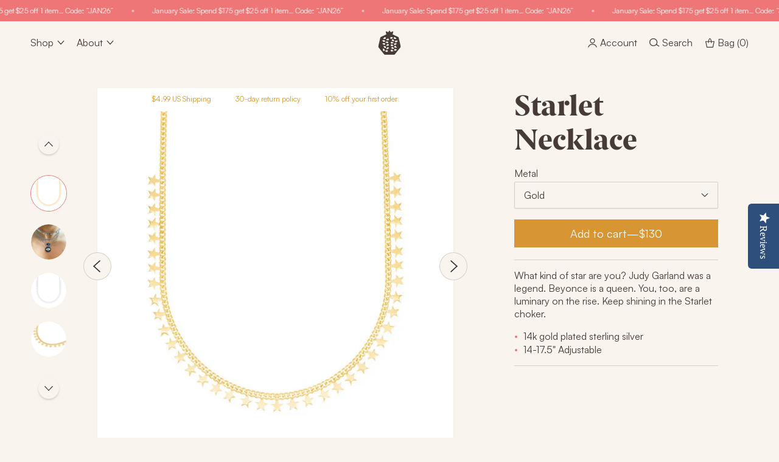

--- FILE ---
content_type: text/html; charset=utf-8
request_url: https://ragenjewels.com/products/starlet-necklace
body_size: 33659
content:
<!doctype html>
<html class="no-js" lang="en">
  <head>
    <meta charset="utf-8">
    <meta http-equiv="X-UA-Compatible" content="IE=edge">
    <meta name="viewport" content="width=device-width,initial-scale=1">
    <meta name="theme-color" content="">
    <meta name="facebook-domain-verification" content="g3pwhs57fuylpr0tvawo1ori1lqhl4"/>
    <script>
      (function(w,d,s,l,i){w[l]=w[l]||[];w[l].push({'gtm.start':
        new Date().getTime(),event:'gtm.js'});var f=d.getElementsByTagName(s)[0],
        j=d.createElement(s),dl=l!='dataLayer'?'&l='+l:'';j.async=true;j.src=
        'https://www.googletagmanager.com/gtm.js?id='+i+dl;f.parentNode.insertBefore(j,f);
      })(window,document,'script','dataLayer','GTM-NRFHVLG');
    </script>
    <script async="" src="https://static.klaviyo.com/onsite/js/klaviyo.js?company_id=KrLv7C&amp;shop=ragen-jewels.myshopify.com"></script>
    <script>
      !function(f,b,e,v,n,t,s)
      {if(f.fbq)return;n=f.fbq=function(){n.callMethod?
      n.callMethod.apply(n,arguments):n.queue.push(arguments)};
      if(!f._fbq)f._fbq=n;n.push=n;n.loaded=!0;n.version='2.0';
      n.queue=[];t=b.createElement(e);t.async=!0;
      t.src=v;s=b.getElementsByTagName(e)[0];
      s.parentNode.insertBefore(t,s)}(window, document,'script',
      'https://connect.facebook.net/en_US/fbevents.js');
      fbq('init', '293241394506480');
      fbq('track', 'PageView');
    </script>
    <noscript>
      <img height="1" width="1" style="display:none" src="https://www.facebook.com/tr?id=293241394506480&ev=PageView&noscript=1" />
    </noscript>
    <script src="https://www.dwin1.com/19038.js" type="text/javascript" defer=""></script>

    <link rel="canonical" href="https://ragenjewels.com/products/starlet-necklace">
    <link rel="preconnect" href="https://cdn.shopify.com" crossorigin>
    <link rel="preload" href="//ragenjewels.com/cdn/shop/t/15/assets/Satoshi-Regular.woff2?v=55866631079758551531705798210" as="font" type="font/woff2" crossorigin />
    <link rel="preload" href="//ragenjewels.com/cdn/shop/t/15/assets/BerlingskeSerif-XBd.woff2?v=42197948151261825941705798210" as="font" type="font/woff2" crossorigin />
    <link rel="preload" href="//ragenjewels.com/cdn/shop/t/15/assets/ShipporiMincho-Regular.woff2?v=65452731504345162261705798210" as="font" type="font/woff2" crossorigin /><link rel="icon" type="image/png" href="//ragenjewels.com/cdn/shop/files/favicon-32x32_32x32.png?v=1646572594"><title>
      Starlet Necklace
 &ndash; RAGEN</title>

    
      <meta name="description" content="What kind of star are you? Judy Garland was a legend. Beyonce is a queen. You, too, are a luminary on the rise. Keep shining in the Starlet choker. 14k gold plated sterling silver 14-17.5&quot; Adjustable">
    

    

<meta property="og:site_name" content="RAGEN">
<meta property="og:url" content="https://ragenjewels.com/products/starlet-necklace">
<meta property="og:title" content="Starlet Necklace">
<meta property="og:type" content="product">
<meta property="og:description" content="What kind of star are you? Judy Garland was a legend. Beyonce is a queen. You, too, are a luminary on the rise. Keep shining in the Starlet choker. 14k gold plated sterling silver 14-17.5&quot; Adjustable"><meta property="og:image" content="http://ragenjewels.com/cdn/shop/products/https___cdn.shopify.com_s_files_1_0055_8193_0563_products_Studio_Session-2053-EditGold_385bc997-2084-440d-920e-11f38e9aafe8.jpg?v=1614790227">
  <meta property="og:image:secure_url" content="https://ragenjewels.com/cdn/shop/products/https___cdn.shopify.com_s_files_1_0055_8193_0563_products_Studio_Session-2053-EditGold_385bc997-2084-440d-920e-11f38e9aafe8.jpg?v=1614790227">
  <meta property="og:image:width" content="1200">
  <meta property="og:image:height" content="1200"><meta property="og:price:amount" content="130.00">
  <meta property="og:price:currency" content="USD"><meta name="twitter:card" content="summary_large_image">
<meta name="twitter:title" content="Starlet Necklace">
<meta name="twitter:description" content="What kind of star are you? Judy Garland was a legend. Beyonce is a queen. You, too, are a luminary on the rise. Keep shining in the Starlet choker. 14k gold plated sterling silver 14-17.5&quot; Adjustable">

    <script>window._usfTheme={
    id:127398412482,
    name:"Dawn",
    version:"2.3.0",
    vendor:"Shopify",
    applied:1,
    assetUrl:"//ragenjewels.com/cdn/shop/t/15/assets/usf-boot.js?v=42687478751874224741705798210"
};
window._usfCustomerTags = null;
window._usfCollectionId = null;
window._usfCollectionDefaultSort = null;
window.usf = { settings: {"online":1,"version":"1.0.2.4112","shop":"ragen-jewels.myshopify.com","siteId":"4b6d850a-a88c-48b5-bfe5-cbdd38f54ac2","resUrl":"//cdn.shopify.com/s/files/1/0257/0108/9360/t/85/assets/","analyticsApiUrl":"https://svc-2-analytics-usf.hotyon.com/set","searchSvcUrl":"https://svc-2-usf.hotyon.com/","enabledPlugins":["collections-sort-orders"],"mobileBreakpoint":1,"decimals":2,"decimalDisplay":".","thousandSeparator":",","currency":"USD","priceLongFormat":"${0} USD","priceFormat":"${0}","plugins":{},"revision":33964885,"filters":{},"instantSearch":{"searchBoxSelector":"input[name=q]","numOfSuggestions":6,"numOfProductMatches":6,"numOfCollections":4,"numOfPages":4},"search":{"online":1,"sortFields":["bestselling","r","-date","title","-title","date","price","-price","-discount"],"searchResultsUrl":"/pages/search-results-2","more":"page","itemsPerPage":27,"imageSizeType":"fixed","imageSize":"600,350","showSearchInputOnSearchPage":1,"showAltImage":1,"showSale":1,"showSoldOut":1,"canChangeUrl":1},"collections":{"online":1,"collectionsPageUrl":"/pages/collections"},"filterNavigation":{"showFilterArea":1,"showSingle":1,"showProductCount":1,"scrollUpOnChange":1},"translation_en":{"search":"Search","latestSearches":"Latest searches","popularSearches":"Popular searches","viewAllResultsFor":"view all results for <span class=\"usf-highlight\">{0}</span>","viewAllResults":"view all results","noMatchesFoundFor":"No matches found for \"<b>{0}</b>\". Please try again with a different term.","productSearchResultWithTermSummary":"<b>{0}</b> results for '<b>{1}</b>'","productSearchResultSummary":"<b>{0}</b> products","productSearchNoResults":"<h2>No matching for '<b>{0}</b>'.</h2><p>But don't give up – check the filters, spelling or try less specific search terms.</p>","productSearchNoResultsEmptyTerm":"<h2>No results found.</h2><p>But don't give up – check the filters or try less specific terms.</p>","clearAll":"Clear all","clear":"Clear","clearAllFilters":"Clear all filters","clearFiltersBy":"Clear filters by {0}","filterBy":"Filter by {0}","sort":"Sort","sortBy_r":"Relevance","sortBy_title":"Title: A-Z","sortBy_-title":"Title: Z-A","sortBy_date":"Date: Old to New","sortBy_-date":"Date: New to Old","sortBy_price":"Price: Low to High","sortBy_-price":"Price: High to Low","sortBy_-discount":"Discount: High to Low","sortBy_bestselling":"Best selling","sortBy_-available":"Inventory: High to Low","sortBy_producttype":"Product Type: A-Z","sortBy_-producttype":"Product Type: Z-A","filters":"Filters","filterOptions":"Filter options","clearFilterOptions":"Clear all filter options","youHaveViewed":"You've viewed {0} of {1} products","loadMore":"Load more","loadPrev":"Load previous","productMatches":"Product matches","trending":"Trending","didYouMean":"Sorry, nothing found for '<b>{0}</b>'.<br>Did you mean '<b>{1}</b>'?","searchSuggestions":"Search suggestions","quantity":"Quantity","selectedVariantNotAvailable":"The selected variant is not available.","addToCart":"Add to cart","seeFullDetails":"See full details","chooseOptions":"Choose options","quickView":"Quick view","sale":"Sale","save":"Save","soldOut":"Sold out","viewItems":"View items","more":"More","all":"All","prevPage":"Previous page","gotoPage":"Go to page {0}","nextPage":"Next page","from":"From","collections":"Collections","pages":"Pages","sortBy_option:Color":"Color: A-Z","sortBy_-option:Color":"Color: Z-A","sortBy_option:Denominations":"Denominations: A-Z","sortBy_-option:Denominations":"Denominations: Z-A","sortBy_option:Horoscope Sign":"Horoscope Sign: A-Z","sortBy_-option:Horoscope Sign":"Horoscope Sign: Z-A","sortBy_option:Length":"Length: A-Z","sortBy_-option:Length":"Length: Z-A","sortBy_option:Letter":"Letter: A-Z","sortBy_-option:Letter":"Letter: Z-A","sortBy_option:Material":"Material: A-Z","sortBy_-option:Material":"Material: Z-A","sortBy_option:Metal":"Metal: A-Z","sortBy_-option:Metal":"Metal: Z-A","sortBy_option:Options":"Options: A-Z","sortBy_-option:Options":"Options: Z-A","sortBy_option:Quantity":"Quantity: A-Z","sortBy_-option:Quantity":"Quantity: Z-A","sortBy_option:Size":"Size: A-Z","sortBy_-option:Size":"Size: Z-A","sortBy_option:Stone":"Stone: A-Z","sortBy_-option:Stone":"Stone: Z-A","sortBy_option:Style":"Style: A-Z","sortBy_-option:Style":"Style: Z-A","sortBy_option:Width":"Width: A-Z","sortBy_-option:Width":"Width: Z-A"}} };</script>
<script src="//ragenjewels.com/cdn/shop/t/15/assets/usf-boot.js?v=42687478751874224741705798210" async></script>

    <script src="//ragenjewels.com/cdn/shop/t/15/assets/match-media.js?v=49291837347418956891705798210" defer="defer"></script>
    <script src="//ragenjewels.com/cdn/shop/t/15/assets/flickity.pkgd.min.js?v=85399164377060703061705798210" defer="defer"></script>
    <script src="//ragenjewels.com/cdn/shop/t/15/assets/klaviyo-subscribe.js?v=136025873222388980051705798210" defer="defer"></script>
    <script src="//ragenjewels.com/cdn/shop/t/15/assets/global.js?v=121497091730307230451705798210" defer="defer"></script><script type="text/javascript">(function e(){var e=document.createElement("script");e.type="text/javascript",e.async=true,e.src="//staticw2.yotpo.com/vvDNoNmwhX9PtnDhNCk1iEcYfjZ6LMGXbPn4SxlC/widget.js";var t=document.getElementsByTagName("script")[0];t.parentNode.insertBefore(e,t)})();</script><script src="https://a.klaviyo.com/media/js/onsite/onsite.js"></script>
<script>
    var klaviyo = klaviyo || [];
    klaviyo.init({
      account: "KrLv7C",
      platform: "shopify"
    });
    klaviyo.enable("backinstock",{
    trigger: {
      product_page_text: "Notify me when available",
      product_page_class: "button button--primary",
      product_page_text_align: "center",
      product_page_margin: "0px",
      alternate_anchor: "notify-me-btn",
      replace_anchor: false
    },
    modal: {
     headline: "{product_name}",
     body_content: "Register to receive a notification when this item comes back in stock.",
     email_field_label: "Email",
     button_label: "Notify me when available",
     subscription_success_label: "You're in! We'll let you know when it's back.",
     footer_content: '',
     additional_styles: "body, html { -webkit-font-smoothing: unset; } @font-face { font-family: 'berlingske-serif'; src: url('//ragenjewels.com/cdn/shop/t/15/assets/BerlingskeSerif-XBd.woff2?v=42197948151261825941705798210') format('woff2'); font-weight: normal; font-style: normal; } .modal-title { letter-spacing: -.05rem; font-size: 32px; line-height: 1.2; } body.fadein { background: rgba(214, 212, 210, 0.75); } #container { border-radius: 0; background: #FAF4EE; } .btn.btn-success { font-size: 18px; border-radius: 0; outline: 0; font-weight: normal; font-style: normal; padding: 12px 14px; } .btn.btn-success:focus-visible { box-shadow: 0 0 0 2px #ee7676; } .form-control { border: 1px solid rgba(0,0,0,.15); box-shadow: #00000012 0 1px 2px; background: transparent; font-size: 16px; transition: box-shadow 0.3s ease; } .form-control:hover, .form-control:focus { box-shadow: 0 2px 3px #00000026; outline: 0; }",
     headers_font_family: 'berlingske-serif',
     drop_background_color: "#D6D4D2",
     background_color: "#fff",
     text_color: "#473B37",
     button_text_color: "#fff",
     button_background_color: "#D79533",
     close_button_color: "#ccc",
     error_background_color: "#fcd6d7",
     error_text_color: "#C72E2F",
     success_background_color: "#d3efcd",
     success_text_color: "#1B9500"
    }
  });
</script><script>window.performance && window.performance.mark && window.performance.mark('shopify.content_for_header.start');</script><meta id="shopify-digital-wallet" name="shopify-digital-wallet" content="/5581930563/digital_wallets/dialog">
<meta name="shopify-checkout-api-token" content="ccba2c0cf00f7ca24aa22cd0723268f6">
<meta id="in-context-paypal-metadata" data-shop-id="5581930563" data-venmo-supported="false" data-environment="production" data-locale="en_US" data-paypal-v4="true" data-currency="USD">
<link rel="alternate" type="application/json+oembed" href="https://ragenjewels.com/products/starlet-necklace.oembed">
<script async="async" src="/checkouts/internal/preloads.js?locale=en-US"></script>
<link rel="preconnect" href="https://shop.app" crossorigin="anonymous">
<script async="async" src="https://shop.app/checkouts/internal/preloads.js?locale=en-US&shop_id=5581930563" crossorigin="anonymous"></script>
<script id="apple-pay-shop-capabilities" type="application/json">{"shopId":5581930563,"countryCode":"US","currencyCode":"USD","merchantCapabilities":["supports3DS"],"merchantId":"gid:\/\/shopify\/Shop\/5581930563","merchantName":"RAGEN","requiredBillingContactFields":["postalAddress","email","phone"],"requiredShippingContactFields":["postalAddress","email","phone"],"shippingType":"shipping","supportedNetworks":["visa","masterCard","amex","discover","elo","jcb"],"total":{"type":"pending","label":"RAGEN","amount":"1.00"},"shopifyPaymentsEnabled":true,"supportsSubscriptions":true}</script>
<script id="shopify-features" type="application/json">{"accessToken":"ccba2c0cf00f7ca24aa22cd0723268f6","betas":["rich-media-storefront-analytics"],"domain":"ragenjewels.com","predictiveSearch":true,"shopId":5581930563,"locale":"en"}</script>
<script>var Shopify = Shopify || {};
Shopify.shop = "ragen-jewels.myshopify.com";
Shopify.locale = "en";
Shopify.currency = {"active":"USD","rate":"1.0"};
Shopify.country = "US";
Shopify.theme = {"name":"Ragen Beach 24 Jan","id":139548459244,"schema_name":"Dawn","schema_version":"2.3.0","theme_store_id":796,"role":"main"};
Shopify.theme.handle = "null";
Shopify.theme.style = {"id":null,"handle":null};
Shopify.cdnHost = "ragenjewels.com/cdn";
Shopify.routes = Shopify.routes || {};
Shopify.routes.root = "/";</script>
<script type="module">!function(o){(o.Shopify=o.Shopify||{}).modules=!0}(window);</script>
<script>!function(o){function n(){var o=[];function n(){o.push(Array.prototype.slice.apply(arguments))}return n.q=o,n}var t=o.Shopify=o.Shopify||{};t.loadFeatures=n(),t.autoloadFeatures=n()}(window);</script>
<script>
  window.ShopifyPay = window.ShopifyPay || {};
  window.ShopifyPay.apiHost = "shop.app\/pay";
  window.ShopifyPay.redirectState = null;
</script>
<script id="shop-js-analytics" type="application/json">{"pageType":"product"}</script>
<script defer="defer" async type="module" src="//ragenjewels.com/cdn/shopifycloud/shop-js/modules/v2/client.init-shop-cart-sync_BN7fPSNr.en.esm.js"></script>
<script defer="defer" async type="module" src="//ragenjewels.com/cdn/shopifycloud/shop-js/modules/v2/chunk.common_Cbph3Kss.esm.js"></script>
<script defer="defer" async type="module" src="//ragenjewels.com/cdn/shopifycloud/shop-js/modules/v2/chunk.modal_DKumMAJ1.esm.js"></script>
<script type="module">
  await import("//ragenjewels.com/cdn/shopifycloud/shop-js/modules/v2/client.init-shop-cart-sync_BN7fPSNr.en.esm.js");
await import("//ragenjewels.com/cdn/shopifycloud/shop-js/modules/v2/chunk.common_Cbph3Kss.esm.js");
await import("//ragenjewels.com/cdn/shopifycloud/shop-js/modules/v2/chunk.modal_DKumMAJ1.esm.js");

  window.Shopify.SignInWithShop?.initShopCartSync?.({"fedCMEnabled":true,"windoidEnabled":true});

</script>
<script>
  window.Shopify = window.Shopify || {};
  if (!window.Shopify.featureAssets) window.Shopify.featureAssets = {};
  window.Shopify.featureAssets['shop-js'] = {"shop-cart-sync":["modules/v2/client.shop-cart-sync_CJVUk8Jm.en.esm.js","modules/v2/chunk.common_Cbph3Kss.esm.js","modules/v2/chunk.modal_DKumMAJ1.esm.js"],"init-fed-cm":["modules/v2/client.init-fed-cm_7Fvt41F4.en.esm.js","modules/v2/chunk.common_Cbph3Kss.esm.js","modules/v2/chunk.modal_DKumMAJ1.esm.js"],"init-shop-email-lookup-coordinator":["modules/v2/client.init-shop-email-lookup-coordinator_Cc088_bR.en.esm.js","modules/v2/chunk.common_Cbph3Kss.esm.js","modules/v2/chunk.modal_DKumMAJ1.esm.js"],"init-windoid":["modules/v2/client.init-windoid_hPopwJRj.en.esm.js","modules/v2/chunk.common_Cbph3Kss.esm.js","modules/v2/chunk.modal_DKumMAJ1.esm.js"],"shop-button":["modules/v2/client.shop-button_B0jaPSNF.en.esm.js","modules/v2/chunk.common_Cbph3Kss.esm.js","modules/v2/chunk.modal_DKumMAJ1.esm.js"],"shop-cash-offers":["modules/v2/client.shop-cash-offers_DPIskqss.en.esm.js","modules/v2/chunk.common_Cbph3Kss.esm.js","modules/v2/chunk.modal_DKumMAJ1.esm.js"],"shop-toast-manager":["modules/v2/client.shop-toast-manager_CK7RT69O.en.esm.js","modules/v2/chunk.common_Cbph3Kss.esm.js","modules/v2/chunk.modal_DKumMAJ1.esm.js"],"init-shop-cart-sync":["modules/v2/client.init-shop-cart-sync_BN7fPSNr.en.esm.js","modules/v2/chunk.common_Cbph3Kss.esm.js","modules/v2/chunk.modal_DKumMAJ1.esm.js"],"init-customer-accounts-sign-up":["modules/v2/client.init-customer-accounts-sign-up_CfPf4CXf.en.esm.js","modules/v2/client.shop-login-button_DeIztwXF.en.esm.js","modules/v2/chunk.common_Cbph3Kss.esm.js","modules/v2/chunk.modal_DKumMAJ1.esm.js"],"pay-button":["modules/v2/client.pay-button_CgIwFSYN.en.esm.js","modules/v2/chunk.common_Cbph3Kss.esm.js","modules/v2/chunk.modal_DKumMAJ1.esm.js"],"init-customer-accounts":["modules/v2/client.init-customer-accounts_DQ3x16JI.en.esm.js","modules/v2/client.shop-login-button_DeIztwXF.en.esm.js","modules/v2/chunk.common_Cbph3Kss.esm.js","modules/v2/chunk.modal_DKumMAJ1.esm.js"],"avatar":["modules/v2/client.avatar_BTnouDA3.en.esm.js"],"init-shop-for-new-customer-accounts":["modules/v2/client.init-shop-for-new-customer-accounts_CsZy_esa.en.esm.js","modules/v2/client.shop-login-button_DeIztwXF.en.esm.js","modules/v2/chunk.common_Cbph3Kss.esm.js","modules/v2/chunk.modal_DKumMAJ1.esm.js"],"shop-follow-button":["modules/v2/client.shop-follow-button_BRMJjgGd.en.esm.js","modules/v2/chunk.common_Cbph3Kss.esm.js","modules/v2/chunk.modal_DKumMAJ1.esm.js"],"checkout-modal":["modules/v2/client.checkout-modal_B9Drz_yf.en.esm.js","modules/v2/chunk.common_Cbph3Kss.esm.js","modules/v2/chunk.modal_DKumMAJ1.esm.js"],"shop-login-button":["modules/v2/client.shop-login-button_DeIztwXF.en.esm.js","modules/v2/chunk.common_Cbph3Kss.esm.js","modules/v2/chunk.modal_DKumMAJ1.esm.js"],"lead-capture":["modules/v2/client.lead-capture_DXYzFM3R.en.esm.js","modules/v2/chunk.common_Cbph3Kss.esm.js","modules/v2/chunk.modal_DKumMAJ1.esm.js"],"shop-login":["modules/v2/client.shop-login_CA5pJqmO.en.esm.js","modules/v2/chunk.common_Cbph3Kss.esm.js","modules/v2/chunk.modal_DKumMAJ1.esm.js"],"payment-terms":["modules/v2/client.payment-terms_BxzfvcZJ.en.esm.js","modules/v2/chunk.common_Cbph3Kss.esm.js","modules/v2/chunk.modal_DKumMAJ1.esm.js"]};
</script>
<script>(function() {
  var isLoaded = false;
  function asyncLoad() {
    if (isLoaded) return;
    isLoaded = true;
    var urls = ["https:\/\/d3hw6dc1ow8pp2.cloudfront.net\/reviewsWidget.min.js?shop=ragen-jewels.myshopify.com","https:\/\/cdn.shopify.com\/s\/files\/1\/0055\/8193\/0563\/t\/1\/assets\/lT90blCMVYiaMYrP.js?v=1630452014\u0026shopId=29686\u0026shop=ragen-jewels.myshopify.com","\/\/cdn.shopify.com\/s\/files\/1\/0257\/0108\/9360\/t\/85\/assets\/usf-license.js?shop=ragen-jewels.myshopify.com","https:\/\/cdn.zigpoll.com\/zigpoll-shopify-embed.js?accountId=628d1aba876d365b3161e81f\u0026shop=ragen-jewels.myshopify.com","https:\/\/cdn.nfcube.com\/2b6c058ce0b0432ebd533620bdc93f8c.js?shop=ragen-jewels.myshopify.com","https:\/\/static.shareasale.com\/json\/shopify\/shareasale-tracking.js?sasmid=109909\u0026ssmtid=94245\u0026shop=ragen-jewels.myshopify.com","https:\/\/omnisnippet1.com\/platforms\/shopify.js?source=scriptTag\u0026v=2025-12-31T01\u0026shop=ragen-jewels.myshopify.com","https:\/\/dr4qe3ddw9y32.cloudfront.net\/awin-shopify-integration-code.js?aid=123818\u0026v=shopifyApp_5.2.5\u0026ts=1769044299131\u0026shop=ragen-jewels.myshopify.com"];
    for (var i = 0; i < urls.length; i++) {
      var s = document.createElement('script');
      s.type = 'text/javascript';
      s.async = true;
      s.src = urls[i];
      var x = document.getElementsByTagName('script')[0];
      x.parentNode.insertBefore(s, x);
    }
  };
  if(window.attachEvent) {
    window.attachEvent('onload', asyncLoad);
  } else {
    window.addEventListener('load', asyncLoad, false);
  }
})();</script>
<script id="__st">var __st={"a":5581930563,"offset":-18000,"reqid":"a7e8b1fe-76aa-43d8-920a-a7e83ab6a997-1770036490","pageurl":"ragenjewels.com\/products\/starlet-necklace","u":"b042f548f6ab","p":"product","rtyp":"product","rid":4325387927601};</script>
<script>window.ShopifyPaypalV4VisibilityTracking = true;</script>
<script id="captcha-bootstrap">!function(){'use strict';const t='contact',e='account',n='new_comment',o=[[t,t],['blogs',n],['comments',n],[t,'customer']],c=[[e,'customer_login'],[e,'guest_login'],[e,'recover_customer_password'],[e,'create_customer']],r=t=>t.map((([t,e])=>`form[action*='/${t}']:not([data-nocaptcha='true']) input[name='form_type'][value='${e}']`)).join(','),a=t=>()=>t?[...document.querySelectorAll(t)].map((t=>t.form)):[];function s(){const t=[...o],e=r(t);return a(e)}const i='password',u='form_key',d=['recaptcha-v3-token','g-recaptcha-response','h-captcha-response',i],f=()=>{try{return window.sessionStorage}catch{return}},m='__shopify_v',_=t=>t.elements[u];function p(t,e,n=!1){try{const o=window.sessionStorage,c=JSON.parse(o.getItem(e)),{data:r}=function(t){const{data:e,action:n}=t;return t[m]||n?{data:e,action:n}:{data:t,action:n}}(c);for(const[e,n]of Object.entries(r))t.elements[e]&&(t.elements[e].value=n);n&&o.removeItem(e)}catch(o){console.error('form repopulation failed',{error:o})}}const l='form_type',E='cptcha';function T(t){t.dataset[E]=!0}const w=window,h=w.document,L='Shopify',v='ce_forms',y='captcha';let A=!1;((t,e)=>{const n=(g='f06e6c50-85a8-45c8-87d0-21a2b65856fe',I='https://cdn.shopify.com/shopifycloud/storefront-forms-hcaptcha/ce_storefront_forms_captcha_hcaptcha.v1.5.2.iife.js',D={infoText:'Protected by hCaptcha',privacyText:'Privacy',termsText:'Terms'},(t,e,n)=>{const o=w[L][v],c=o.bindForm;if(c)return c(t,g,e,D).then(n);var r;o.q.push([[t,g,e,D],n]),r=I,A||(h.body.append(Object.assign(h.createElement('script'),{id:'captcha-provider',async:!0,src:r})),A=!0)});var g,I,D;w[L]=w[L]||{},w[L][v]=w[L][v]||{},w[L][v].q=[],w[L][y]=w[L][y]||{},w[L][y].protect=function(t,e){n(t,void 0,e),T(t)},Object.freeze(w[L][y]),function(t,e,n,w,h,L){const[v,y,A,g]=function(t,e,n){const i=e?o:[],u=t?c:[],d=[...i,...u],f=r(d),m=r(i),_=r(d.filter((([t,e])=>n.includes(e))));return[a(f),a(m),a(_),s()]}(w,h,L),I=t=>{const e=t.target;return e instanceof HTMLFormElement?e:e&&e.form},D=t=>v().includes(t);t.addEventListener('submit',(t=>{const e=I(t);if(!e)return;const n=D(e)&&!e.dataset.hcaptchaBound&&!e.dataset.recaptchaBound,o=_(e),c=g().includes(e)&&(!o||!o.value);(n||c)&&t.preventDefault(),c&&!n&&(function(t){try{if(!f())return;!function(t){const e=f();if(!e)return;const n=_(t);if(!n)return;const o=n.value;o&&e.removeItem(o)}(t);const e=Array.from(Array(32),(()=>Math.random().toString(36)[2])).join('');!function(t,e){_(t)||t.append(Object.assign(document.createElement('input'),{type:'hidden',name:u})),t.elements[u].value=e}(t,e),function(t,e){const n=f();if(!n)return;const o=[...t.querySelectorAll(`input[type='${i}']`)].map((({name:t})=>t)),c=[...d,...o],r={};for(const[a,s]of new FormData(t).entries())c.includes(a)||(r[a]=s);n.setItem(e,JSON.stringify({[m]:1,action:t.action,data:r}))}(t,e)}catch(e){console.error('failed to persist form',e)}}(e),e.submit())}));const S=(t,e)=>{t&&!t.dataset[E]&&(n(t,e.some((e=>e===t))),T(t))};for(const o of['focusin','change'])t.addEventListener(o,(t=>{const e=I(t);D(e)&&S(e,y())}));const B=e.get('form_key'),M=e.get(l),P=B&&M;t.addEventListener('DOMContentLoaded',(()=>{const t=y();if(P)for(const e of t)e.elements[l].value===M&&p(e,B);[...new Set([...A(),...v().filter((t=>'true'===t.dataset.shopifyCaptcha))])].forEach((e=>S(e,t)))}))}(h,new URLSearchParams(w.location.search),n,t,e,['guest_login'])})(!1,!0)}();</script>
<script integrity="sha256-4kQ18oKyAcykRKYeNunJcIwy7WH5gtpwJnB7kiuLZ1E=" data-source-attribution="shopify.loadfeatures" defer="defer" src="//ragenjewels.com/cdn/shopifycloud/storefront/assets/storefront/load_feature-a0a9edcb.js" crossorigin="anonymous"></script>
<script crossorigin="anonymous" defer="defer" src="//ragenjewels.com/cdn/shopifycloud/storefront/assets/shopify_pay/storefront-65b4c6d7.js?v=20250812"></script>
<script data-source-attribution="shopify.dynamic_checkout.dynamic.init">var Shopify=Shopify||{};Shopify.PaymentButton=Shopify.PaymentButton||{isStorefrontPortableWallets:!0,init:function(){window.Shopify.PaymentButton.init=function(){};var t=document.createElement("script");t.src="https://ragenjewels.com/cdn/shopifycloud/portable-wallets/latest/portable-wallets.en.js",t.type="module",document.head.appendChild(t)}};
</script>
<script data-source-attribution="shopify.dynamic_checkout.buyer_consent">
  function portableWalletsHideBuyerConsent(e){var t=document.getElementById("shopify-buyer-consent"),n=document.getElementById("shopify-subscription-policy-button");t&&n&&(t.classList.add("hidden"),t.setAttribute("aria-hidden","true"),n.removeEventListener("click",e))}function portableWalletsShowBuyerConsent(e){var t=document.getElementById("shopify-buyer-consent"),n=document.getElementById("shopify-subscription-policy-button");t&&n&&(t.classList.remove("hidden"),t.removeAttribute("aria-hidden"),n.addEventListener("click",e))}window.Shopify?.PaymentButton&&(window.Shopify.PaymentButton.hideBuyerConsent=portableWalletsHideBuyerConsent,window.Shopify.PaymentButton.showBuyerConsent=portableWalletsShowBuyerConsent);
</script>
<script data-source-attribution="shopify.dynamic_checkout.cart.bootstrap">document.addEventListener("DOMContentLoaded",(function(){function t(){return document.querySelector("shopify-accelerated-checkout-cart, shopify-accelerated-checkout")}if(t())Shopify.PaymentButton.init();else{new MutationObserver((function(e,n){t()&&(Shopify.PaymentButton.init(),n.disconnect())})).observe(document.body,{childList:!0,subtree:!0})}}));
</script>
<link id="shopify-accelerated-checkout-styles" rel="stylesheet" media="screen" href="https://ragenjewels.com/cdn/shopifycloud/portable-wallets/latest/accelerated-checkout-backwards-compat.css" crossorigin="anonymous">
<style id="shopify-accelerated-checkout-cart">
        #shopify-buyer-consent {
  margin-top: 1em;
  display: inline-block;
  width: 100%;
}

#shopify-buyer-consent.hidden {
  display: none;
}

#shopify-subscription-policy-button {
  background: none;
  border: none;
  padding: 0;
  text-decoration: underline;
  font-size: inherit;
  cursor: pointer;
}

#shopify-subscription-policy-button::before {
  box-shadow: none;
}

      </style>
<script id="sections-script" data-sections="product-recommendations" defer="defer" src="//ragenjewels.com/cdn/shop/t/15/compiled_assets/scripts.js?v=24301"></script>
<script>window.performance && window.performance.mark && window.performance.mark('shopify.content_for_header.end');</script>


    <style data-shopify>
      img {
        max-width: 100%;
        height: auto;
      }
      @font-face {
        font-family: berlingske-serif;
        src: url(//ragenjewels.com/cdn/shop/t/15/assets/BerlingskeSerif-XBd.woff2?v=42197948151261825941705798210);
        font-style: normal;
        font-weight: normal;
        font-display: swap;
      }
      @font-face {
        font-family: satoshi;
        src: url(//ragenjewels.com/cdn/shop/t/15/assets/Satoshi-Regular.woff2?v=55866631079758551531705798210);
        font-style: normal;
        font-weight: normal;
        font-display: swap;
      }
      @font-face {
        font-family: shippori-mincho;
        src: url(//ragenjewels.com/cdn/shop/t/15/assets/ShipporiMincho-Regular.woff2?v=65452731504345162261705798210);
        font-style: normal;
        font-weight: normal;
        font-display: swap;
      }

      :root {
        --mobile-container-pad: 25px;
        --desktop-container-pad: 50px;

        --font-body-family: "satoshi", sans-serif;
        --font-body-style: normal;
        --font-body-weight: 400;

        --font-heading-family: "berlingske-serif", serif;
        --font-heading-style: normal;
        --font-heading-weight: 400;

        --font-large-body-family: "shippori-mincho", serif;

        --font-body-scale: 1.0;
        --font-heading-scale: 1.2;

        --color-base-text: 18, 18, 18;
        --color-base-background-1: 244, 239, 233;
        --color-base-background-2: 243, 243, 243;
        --color-base-solid-button-labels: 255, 255, 255;
        --color-base-outline-button-labels: 18, 18, 18;
        --color-base-accent-1: 18, 18, 18;
        --color-base-accent-2: 51, 79, 180;
        --payment-terms-background-color: #f4efe9;

        --gradient-base-background-1: #f4efe9;
        --gradient-base-background-2: #F3F3F3;
        --gradient-base-accent-1: #121212;
        --gradient-base-accent-2: #334FB4;

        --page-width: 192rem;
        --page-width-margin: 0rem;

        --color-beige: #FAF4EE;
        --color-pale-stone: #f4e9dd;
        --color-warm-black: #473B37;
        --color-hot-pink: #ee7676;
        --color-gold: #D79533;
      }

      *,
      *::before,
      *::after {
        box-sizing: inherit;
      }

      html {
        box-sizing: border-box;
        font-size: calc(var(--font-body-scale) * 62.5%);
        height: 100%;
      }

      body {
        display: grid;
        background: var(--color-beige);
        grid-template-rows: auto auto 1fr auto;
        grid-template-columns: 100%;
        min-height: 100%;
        margin: 0;
        font-size: 18px;
        line-height: calc(1 + 0.4 / var(--font-body-scale));
        font-family: var(--font-body-family);
        font-style: var(--font-body-style);
        font-weight: var(--font-body-weight);
        color: var(--color-warm-black);
      }

      @media screen and (min-width: 768px) {
        body {
          font-size: 1.6rem;
        }
      }
    </style>

    <link href="//ragenjewels.com/cdn/shop/t/15/assets/base.css?v=140270847683940206101705798210" rel="stylesheet" type="text/css" media="all" />
<link rel="preload" as="font" href="//ragenjewels.com/cdn/fonts/assistant/assistant_n4.9120912a469cad1cc292572851508ca49d12e768.woff2" type="font/woff2" crossorigin><link rel="preload" as="font" href="//ragenjewels.com/cdn/fonts/assistant/assistant_n4.9120912a469cad1cc292572851508ca49d12e768.woff2" type="font/woff2" crossorigin><link rel="stylesheet" href="//ragenjewels.com/cdn/shop/t/15/assets/component-predictive-search.css?v=51842132164256754571705798210" media="print" onload="this.media='all'"><script>document.documentElement.className = document.documentElement.className.replace('no-js', 'js');</script>
  <!--DOOFINDER-SHOPIFY-->  <!--/DOOFINDER-SHOPIFY--><!-- BEGIN app block: shopify://apps/klaviyo-email-marketing-sms/blocks/klaviyo-onsite-embed/2632fe16-c075-4321-a88b-50b567f42507 -->












  <script async src="https://static.klaviyo.com/onsite/js/KrLv7C/klaviyo.js?company_id=KrLv7C"></script>
  <script>!function(){if(!window.klaviyo){window._klOnsite=window._klOnsite||[];try{window.klaviyo=new Proxy({},{get:function(n,i){return"push"===i?function(){var n;(n=window._klOnsite).push.apply(n,arguments)}:function(){for(var n=arguments.length,o=new Array(n),w=0;w<n;w++)o[w]=arguments[w];var t="function"==typeof o[o.length-1]?o.pop():void 0,e=new Promise((function(n){window._klOnsite.push([i].concat(o,[function(i){t&&t(i),n(i)}]))}));return e}}})}catch(n){window.klaviyo=window.klaviyo||[],window.klaviyo.push=function(){var n;(n=window._klOnsite).push.apply(n,arguments)}}}}();</script>

  
    <script id="viewed_product">
      if (item == null) {
        var _learnq = _learnq || [];

        var MetafieldReviews = null
        var MetafieldYotpoRating = null
        var MetafieldYotpoCount = null
        var MetafieldLooxRating = null
        var MetafieldLooxCount = null
        var okendoProduct = null
        var okendoProductReviewCount = null
        var okendoProductReviewAverageValue = null
        try {
          // The following fields are used for Customer Hub recently viewed in order to add reviews.
          // This information is not part of __kla_viewed. Instead, it is part of __kla_viewed_reviewed_items
          MetafieldReviews = {};
          MetafieldYotpoRating = null
          MetafieldYotpoCount = null
          MetafieldLooxRating = null
          MetafieldLooxCount = null

          okendoProduct = {"reviewCount":0,"reviewAverageValue":"0.0"}
          // If the okendo metafield is not legacy, it will error, which then requires the new json formatted data
          if (okendoProduct && 'error' in okendoProduct) {
            okendoProduct = null
          }
          okendoProductReviewCount = okendoProduct ? okendoProduct.reviewCount : null
          okendoProductReviewAverageValue = okendoProduct ? okendoProduct.reviewAverageValue : null
        } catch (error) {
          console.error('Error in Klaviyo onsite reviews tracking:', error);
        }

        var item = {
          Name: "Starlet Necklace",
          ProductID: 4325387927601,
          Categories: ["Celestial Collection","Necklaces","Pendants","Red, White, Blue \u0026 Stars","Shop All","Under $150"],
          ImageURL: "https://ragenjewels.com/cdn/shop/products/https___cdn.shopify.com_s_files_1_0055_8193_0563_products_Studio_Session-2053-EditGold_385bc997-2084-440d-920e-11f38e9aafe8_grande.jpg?v=1614790227",
          URL: "https://ragenjewels.com/products/starlet-necklace",
          Brand: "Ragen Jewels",
          Price: "$130.00",
          Value: "130.00",
          CompareAtPrice: "$0.00"
        };
        _learnq.push(['track', 'Viewed Product', item]);
        _learnq.push(['trackViewedItem', {
          Title: item.Name,
          ItemId: item.ProductID,
          Categories: item.Categories,
          ImageUrl: item.ImageURL,
          Url: item.URL,
          Metadata: {
            Brand: item.Brand,
            Price: item.Price,
            Value: item.Value,
            CompareAtPrice: item.CompareAtPrice
          },
          metafields:{
            reviews: MetafieldReviews,
            yotpo:{
              rating: MetafieldYotpoRating,
              count: MetafieldYotpoCount,
            },
            loox:{
              rating: MetafieldLooxRating,
              count: MetafieldLooxCount,
            },
            okendo: {
              rating: okendoProductReviewAverageValue,
              count: okendoProductReviewCount,
            }
          }
        }]);
      }
    </script>
  




  <script>
    window.klaviyoReviewsProductDesignMode = false
  </script>







<!-- END app block --><!-- BEGIN app block: shopify://apps/okendo/blocks/theme-settings/bb689e69-ea70-4661-8fb7-ad24a2e23c29 --><!-- BEGIN app snippet: header-metafields -->









    <link href="https://d3hw6dc1ow8pp2.cloudfront.net/styles/main.min.css" rel="stylesheet" type="text/css">
<style type="text/css">
.okeReviews .okeReviews-reviewsWidget-header-controls-writeReview {
        display: inline-block;
    }
    .okeReviews .okeReviews-reviewsWidget.is-okeReviews-empty {
        display: block;
    }
</style>
<script type="application/json" id="oke-reviews-settings">
{"analyticsSettings":{"provider":"ua"},"disableInitialReviewsFetchOnProducts":false,"filtersEnabled":false,"initialReviewDisplayCount":6,"locale":"en","omitMicrodata":true,"reviewSortOrder":"date","subscriberId":"6ecb4d3e-8177-4136-b801-be358ed9b7c0","widgetTemplateId":"default","starRatingColor":"#D79533","recorderPlus":true,"recorderQandaPlus":true}
</script>

    <link rel="stylesheet" type="text/css" href="https://dov7r31oq5dkj.cloudfront.net/6ecb4d3e-8177-4136-b801-be358ed9b7c0/widget-style-customisations.css?v=e756f922-f5f7-4e1f-92d6-f09c73341392">













<!-- END app snippet -->

<!-- BEGIN app snippet: widget-plus-initialisation-script -->




<!-- END app snippet -->


<!-- END app block --><link href="https://monorail-edge.shopifysvc.com" rel="dns-prefetch">
<script>(function(){if ("sendBeacon" in navigator && "performance" in window) {try {var session_token_from_headers = performance.getEntriesByType('navigation')[0].serverTiming.find(x => x.name == '_s').description;} catch {var session_token_from_headers = undefined;}var session_cookie_matches = document.cookie.match(/_shopify_s=([^;]*)/);var session_token_from_cookie = session_cookie_matches && session_cookie_matches.length === 2 ? session_cookie_matches[1] : "";var session_token = session_token_from_headers || session_token_from_cookie || "";function handle_abandonment_event(e) {var entries = performance.getEntries().filter(function(entry) {return /monorail-edge.shopifysvc.com/.test(entry.name);});if (!window.abandonment_tracked && entries.length === 0) {window.abandonment_tracked = true;var currentMs = Date.now();var navigation_start = performance.timing.navigationStart;var payload = {shop_id: 5581930563,url: window.location.href,navigation_start,duration: currentMs - navigation_start,session_token,page_type: "product"};window.navigator.sendBeacon("https://monorail-edge.shopifysvc.com/v1/produce", JSON.stringify({schema_id: "online_store_buyer_site_abandonment/1.1",payload: payload,metadata: {event_created_at_ms: currentMs,event_sent_at_ms: currentMs}}));}}window.addEventListener('pagehide', handle_abandonment_event);}}());</script>
<script id="web-pixels-manager-setup">(function e(e,d,r,n,o){if(void 0===o&&(o={}),!Boolean(null===(a=null===(i=window.Shopify)||void 0===i?void 0:i.analytics)||void 0===a?void 0:a.replayQueue)){var i,a;window.Shopify=window.Shopify||{};var t=window.Shopify;t.analytics=t.analytics||{};var s=t.analytics;s.replayQueue=[],s.publish=function(e,d,r){return s.replayQueue.push([e,d,r]),!0};try{self.performance.mark("wpm:start")}catch(e){}var l=function(){var e={modern:/Edge?\/(1{2}[4-9]|1[2-9]\d|[2-9]\d{2}|\d{4,})\.\d+(\.\d+|)|Firefox\/(1{2}[4-9]|1[2-9]\d|[2-9]\d{2}|\d{4,})\.\d+(\.\d+|)|Chrom(ium|e)\/(9{2}|\d{3,})\.\d+(\.\d+|)|(Maci|X1{2}).+ Version\/(15\.\d+|(1[6-9]|[2-9]\d|\d{3,})\.\d+)([,.]\d+|)( \(\w+\)|)( Mobile\/\w+|) Safari\/|Chrome.+OPR\/(9{2}|\d{3,})\.\d+\.\d+|(CPU[ +]OS|iPhone[ +]OS|CPU[ +]iPhone|CPU IPhone OS|CPU iPad OS)[ +]+(15[._]\d+|(1[6-9]|[2-9]\d|\d{3,})[._]\d+)([._]\d+|)|Android:?[ /-](13[3-9]|1[4-9]\d|[2-9]\d{2}|\d{4,})(\.\d+|)(\.\d+|)|Android.+Firefox\/(13[5-9]|1[4-9]\d|[2-9]\d{2}|\d{4,})\.\d+(\.\d+|)|Android.+Chrom(ium|e)\/(13[3-9]|1[4-9]\d|[2-9]\d{2}|\d{4,})\.\d+(\.\d+|)|SamsungBrowser\/([2-9]\d|\d{3,})\.\d+/,legacy:/Edge?\/(1[6-9]|[2-9]\d|\d{3,})\.\d+(\.\d+|)|Firefox\/(5[4-9]|[6-9]\d|\d{3,})\.\d+(\.\d+|)|Chrom(ium|e)\/(5[1-9]|[6-9]\d|\d{3,})\.\d+(\.\d+|)([\d.]+$|.*Safari\/(?![\d.]+ Edge\/[\d.]+$))|(Maci|X1{2}).+ Version\/(10\.\d+|(1[1-9]|[2-9]\d|\d{3,})\.\d+)([,.]\d+|)( \(\w+\)|)( Mobile\/\w+|) Safari\/|Chrome.+OPR\/(3[89]|[4-9]\d|\d{3,})\.\d+\.\d+|(CPU[ +]OS|iPhone[ +]OS|CPU[ +]iPhone|CPU IPhone OS|CPU iPad OS)[ +]+(10[._]\d+|(1[1-9]|[2-9]\d|\d{3,})[._]\d+)([._]\d+|)|Android:?[ /-](13[3-9]|1[4-9]\d|[2-9]\d{2}|\d{4,})(\.\d+|)(\.\d+|)|Mobile Safari.+OPR\/([89]\d|\d{3,})\.\d+\.\d+|Android.+Firefox\/(13[5-9]|1[4-9]\d|[2-9]\d{2}|\d{4,})\.\d+(\.\d+|)|Android.+Chrom(ium|e)\/(13[3-9]|1[4-9]\d|[2-9]\d{2}|\d{4,})\.\d+(\.\d+|)|Android.+(UC? ?Browser|UCWEB|U3)[ /]?(15\.([5-9]|\d{2,})|(1[6-9]|[2-9]\d|\d{3,})\.\d+)\.\d+|SamsungBrowser\/(5\.\d+|([6-9]|\d{2,})\.\d+)|Android.+MQ{2}Browser\/(14(\.(9|\d{2,})|)|(1[5-9]|[2-9]\d|\d{3,})(\.\d+|))(\.\d+|)|K[Aa][Ii]OS\/(3\.\d+|([4-9]|\d{2,})\.\d+)(\.\d+|)/},d=e.modern,r=e.legacy,n=navigator.userAgent;return n.match(d)?"modern":n.match(r)?"legacy":"unknown"}(),u="modern"===l?"modern":"legacy",c=(null!=n?n:{modern:"",legacy:""})[u],f=function(e){return[e.baseUrl,"/wpm","/b",e.hashVersion,"modern"===e.buildTarget?"m":"l",".js"].join("")}({baseUrl:d,hashVersion:r,buildTarget:u}),m=function(e){var d=e.version,r=e.bundleTarget,n=e.surface,o=e.pageUrl,i=e.monorailEndpoint;return{emit:function(e){var a=e.status,t=e.errorMsg,s=(new Date).getTime(),l=JSON.stringify({metadata:{event_sent_at_ms:s},events:[{schema_id:"web_pixels_manager_load/3.1",payload:{version:d,bundle_target:r,page_url:o,status:a,surface:n,error_msg:t},metadata:{event_created_at_ms:s}}]});if(!i)return console&&console.warn&&console.warn("[Web Pixels Manager] No Monorail endpoint provided, skipping logging."),!1;try{return self.navigator.sendBeacon.bind(self.navigator)(i,l)}catch(e){}var u=new XMLHttpRequest;try{return u.open("POST",i,!0),u.setRequestHeader("Content-Type","text/plain"),u.send(l),!0}catch(e){return console&&console.warn&&console.warn("[Web Pixels Manager] Got an unhandled error while logging to Monorail."),!1}}}}({version:r,bundleTarget:l,surface:e.surface,pageUrl:self.location.href,monorailEndpoint:e.monorailEndpoint});try{o.browserTarget=l,function(e){var d=e.src,r=e.async,n=void 0===r||r,o=e.onload,i=e.onerror,a=e.sri,t=e.scriptDataAttributes,s=void 0===t?{}:t,l=document.createElement("script"),u=document.querySelector("head"),c=document.querySelector("body");if(l.async=n,l.src=d,a&&(l.integrity=a,l.crossOrigin="anonymous"),s)for(var f in s)if(Object.prototype.hasOwnProperty.call(s,f))try{l.dataset[f]=s[f]}catch(e){}if(o&&l.addEventListener("load",o),i&&l.addEventListener("error",i),u)u.appendChild(l);else{if(!c)throw new Error("Did not find a head or body element to append the script");c.appendChild(l)}}({src:f,async:!0,onload:function(){if(!function(){var e,d;return Boolean(null===(d=null===(e=window.Shopify)||void 0===e?void 0:e.analytics)||void 0===d?void 0:d.initialized)}()){var d=window.webPixelsManager.init(e)||void 0;if(d){var r=window.Shopify.analytics;r.replayQueue.forEach((function(e){var r=e[0],n=e[1],o=e[2];d.publishCustomEvent(r,n,o)})),r.replayQueue=[],r.publish=d.publishCustomEvent,r.visitor=d.visitor,r.initialized=!0}}},onerror:function(){return m.emit({status:"failed",errorMsg:"".concat(f," has failed to load")})},sri:function(e){var d=/^sha384-[A-Za-z0-9+/=]+$/;return"string"==typeof e&&d.test(e)}(c)?c:"",scriptDataAttributes:o}),m.emit({status:"loading"})}catch(e){m.emit({status:"failed",errorMsg:(null==e?void 0:e.message)||"Unknown error"})}}})({shopId: 5581930563,storefrontBaseUrl: "https://ragenjewels.com",extensionsBaseUrl: "https://extensions.shopifycdn.com/cdn/shopifycloud/web-pixels-manager",monorailEndpoint: "https://monorail-edge.shopifysvc.com/unstable/produce_batch",surface: "storefront-renderer",enabledBetaFlags: ["2dca8a86"],webPixelsConfigList: [{"id":"1945272556","configuration":"{\"advertiserId\":\"123818\",\"shopDomain\":\"ragen-jewels.myshopify.com\",\"appVersion\":\"shopifyApp_5.2.5\"}","eventPayloadVersion":"v1","runtimeContext":"STRICT","scriptVersion":"ddcbf865212fbcf3c042fe6641dfdada","type":"APP","apiClientId":2887701,"privacyPurposes":["ANALYTICS","MARKETING"],"dataSharingAdjustments":{"protectedCustomerApprovalScopes":["read_customer_personal_data"]}},{"id":"1871642860","configuration":"{\"apiURL\":\"https:\/\/api.omnisend.com\",\"appURL\":\"https:\/\/app.omnisend.com\",\"brandID\":\"69548208d62409d27bc7043e\",\"trackingURL\":\"https:\/\/wt.omnisendlink.com\"}","eventPayloadVersion":"v1","runtimeContext":"STRICT","scriptVersion":"aa9feb15e63a302383aa48b053211bbb","type":"APP","apiClientId":186001,"privacyPurposes":["ANALYTICS","MARKETING","SALE_OF_DATA"],"dataSharingAdjustments":{"protectedCustomerApprovalScopes":["read_customer_address","read_customer_email","read_customer_name","read_customer_personal_data","read_customer_phone"]}},{"id":"1313636588","configuration":"{\"shopId\":\"29686\"}","eventPayloadVersion":"v1","runtimeContext":"STRICT","scriptVersion":"e57a43765e0d230c1bcb12178c1ff13f","type":"APP","apiClientId":2328352,"privacyPurposes":[],"dataSharingAdjustments":{"protectedCustomerApprovalScopes":["read_customer_address","read_customer_email","read_customer_name","read_customer_personal_data","read_customer_phone"]}},{"id":"840859884","configuration":"{\"myshopifyDomain\":\"ragen-jewels.myshopify.com\"}","eventPayloadVersion":"v1","runtimeContext":"STRICT","scriptVersion":"23b97d18e2aa74363140dc29c9284e87","type":"APP","apiClientId":2775569,"privacyPurposes":["ANALYTICS","MARKETING","SALE_OF_DATA"],"dataSharingAdjustments":{"protectedCustomerApprovalScopes":["read_customer_address","read_customer_email","read_customer_name","read_customer_phone","read_customer_personal_data"]}},{"id":"745144556","configuration":"{\"masterTagID\":\"94245\",\"merchantID\":\"109909\",\"appPath\":\"https:\/\/daedalus.shareasale.com\",\"storeID\":\"NaN\",\"xTypeMode\":\"NaN\",\"xTypeValue\":\"NaN\",\"channelDedup\":\"NaN\"}","eventPayloadVersion":"v1","runtimeContext":"STRICT","scriptVersion":"f300cca684872f2df140f714437af558","type":"APP","apiClientId":4929191,"privacyPurposes":["ANALYTICS","MARKETING"],"dataSharingAdjustments":{"protectedCustomerApprovalScopes":["read_customer_personal_data"]}},{"id":"457998572","configuration":"{\"config\":\"{\\\"pixel_id\\\":\\\"G-00XFBXJV03\\\",\\\"google_tag_ids\\\":[\\\"G-00XFBXJV03\\\",\\\"GT-PHRZZ86Q\\\"],\\\"target_country\\\":\\\"US\\\",\\\"gtag_events\\\":[{\\\"type\\\":\\\"begin_checkout\\\",\\\"action_label\\\":\\\"G-00XFBXJV03\\\"},{\\\"type\\\":\\\"search\\\",\\\"action_label\\\":\\\"G-00XFBXJV03\\\"},{\\\"type\\\":\\\"view_item\\\",\\\"action_label\\\":[\\\"G-00XFBXJV03\\\",\\\"MC-3D8ZV6QYXT\\\"]},{\\\"type\\\":\\\"purchase\\\",\\\"action_label\\\":[\\\"G-00XFBXJV03\\\",\\\"MC-3D8ZV6QYXT\\\"]},{\\\"type\\\":\\\"page_view\\\",\\\"action_label\\\":[\\\"G-00XFBXJV03\\\",\\\"MC-3D8ZV6QYXT\\\"]},{\\\"type\\\":\\\"add_payment_info\\\",\\\"action_label\\\":\\\"G-00XFBXJV03\\\"},{\\\"type\\\":\\\"add_to_cart\\\",\\\"action_label\\\":\\\"G-00XFBXJV03\\\"}],\\\"enable_monitoring_mode\\\":false}\"}","eventPayloadVersion":"v1","runtimeContext":"OPEN","scriptVersion":"b2a88bafab3e21179ed38636efcd8a93","type":"APP","apiClientId":1780363,"privacyPurposes":[],"dataSharingAdjustments":{"protectedCustomerApprovalScopes":["read_customer_address","read_customer_email","read_customer_name","read_customer_personal_data","read_customer_phone"]}},{"id":"158105836","configuration":"{\"pixel_id\":\"576846363652804\",\"pixel_type\":\"facebook_pixel\",\"metaapp_system_user_token\":\"-\"}","eventPayloadVersion":"v1","runtimeContext":"OPEN","scriptVersion":"ca16bc87fe92b6042fbaa3acc2fbdaa6","type":"APP","apiClientId":2329312,"privacyPurposes":["ANALYTICS","MARKETING","SALE_OF_DATA"],"dataSharingAdjustments":{"protectedCustomerApprovalScopes":["read_customer_address","read_customer_email","read_customer_name","read_customer_personal_data","read_customer_phone"]}},{"id":"75858156","configuration":"{\"tagID\":\"2614453528976\"}","eventPayloadVersion":"v1","runtimeContext":"STRICT","scriptVersion":"18031546ee651571ed29edbe71a3550b","type":"APP","apiClientId":3009811,"privacyPurposes":["ANALYTICS","MARKETING","SALE_OF_DATA"],"dataSharingAdjustments":{"protectedCustomerApprovalScopes":["read_customer_address","read_customer_email","read_customer_name","read_customer_personal_data","read_customer_phone"]}},{"id":"57180396","eventPayloadVersion":"1","runtimeContext":"LAX","scriptVersion":"1","type":"CUSTOM","privacyPurposes":["ANALYTICS","MARKETING","SALE_OF_DATA"],"name":"analytics.subscribe('page_view"},{"id":"61145324","eventPayloadVersion":"v1","runtimeContext":"LAX","scriptVersion":"1","type":"CUSTOM","privacyPurposes":["MARKETING"],"name":"Meta pixel (migrated)"},{"id":"80052460","eventPayloadVersion":"v1","runtimeContext":"LAX","scriptVersion":"1","type":"CUSTOM","privacyPurposes":["ANALYTICS"],"name":"Google Analytics tag (migrated)"},{"id":"shopify-app-pixel","configuration":"{}","eventPayloadVersion":"v1","runtimeContext":"STRICT","scriptVersion":"0450","apiClientId":"shopify-pixel","type":"APP","privacyPurposes":["ANALYTICS","MARKETING"]},{"id":"shopify-custom-pixel","eventPayloadVersion":"v1","runtimeContext":"LAX","scriptVersion":"0450","apiClientId":"shopify-pixel","type":"CUSTOM","privacyPurposes":["ANALYTICS","MARKETING"]}],isMerchantRequest: false,initData: {"shop":{"name":"RAGEN","paymentSettings":{"currencyCode":"USD"},"myshopifyDomain":"ragen-jewels.myshopify.com","countryCode":"US","storefrontUrl":"https:\/\/ragenjewels.com"},"customer":null,"cart":null,"checkout":null,"productVariants":[{"price":{"amount":130.0,"currencyCode":"USD"},"product":{"title":"Starlet Necklace","vendor":"Ragen Jewels","id":"4325387927601","untranslatedTitle":"Starlet Necklace","url":"\/products\/starlet-necklace","type":"necklaces"},"id":"31015800930353","image":{"src":"\/\/ragenjewels.com\/cdn\/shop\/products\/StudioSession-1995-EditGold.jpg?v=1614790265"},"sku":"NL-0117-GO-STAR","title":"Gold","untranslatedTitle":"Gold"},{"price":{"amount":130.0,"currencyCode":"USD"},"product":{"title":"Starlet Necklace","vendor":"Ragen Jewels","id":"4325387927601","untranslatedTitle":"Starlet Necklace","url":"\/products\/starlet-necklace","type":"necklaces"},"id":"31015800897585","image":{"src":"\/\/ragenjewels.com\/cdn\/shop\/products\/StudioSession-1995-EditSilver.jpg?v=1614790265"},"sku":"NL-0117-SI-STAR","title":"Silver","untranslatedTitle":"Silver"}],"purchasingCompany":null},},"https://ragenjewels.com/cdn","1d2a099fw23dfb22ep557258f5m7a2edbae",{"modern":"","legacy":""},{"shopId":"5581930563","storefrontBaseUrl":"https:\/\/ragenjewels.com","extensionBaseUrl":"https:\/\/extensions.shopifycdn.com\/cdn\/shopifycloud\/web-pixels-manager","surface":"storefront-renderer","enabledBetaFlags":"[\"2dca8a86\"]","isMerchantRequest":"false","hashVersion":"1d2a099fw23dfb22ep557258f5m7a2edbae","publish":"custom","events":"[[\"page_viewed\",{}],[\"product_viewed\",{\"productVariant\":{\"price\":{\"amount\":130.0,\"currencyCode\":\"USD\"},\"product\":{\"title\":\"Starlet Necklace\",\"vendor\":\"Ragen Jewels\",\"id\":\"4325387927601\",\"untranslatedTitle\":\"Starlet Necklace\",\"url\":\"\/products\/starlet-necklace\",\"type\":\"necklaces\"},\"id\":\"31015800930353\",\"image\":{\"src\":\"\/\/ragenjewels.com\/cdn\/shop\/products\/StudioSession-1995-EditGold.jpg?v=1614790265\"},\"sku\":\"NL-0117-GO-STAR\",\"title\":\"Gold\",\"untranslatedTitle\":\"Gold\"}}]]"});</script><script>
  window.ShopifyAnalytics = window.ShopifyAnalytics || {};
  window.ShopifyAnalytics.meta = window.ShopifyAnalytics.meta || {};
  window.ShopifyAnalytics.meta.currency = 'USD';
  var meta = {"product":{"id":4325387927601,"gid":"gid:\/\/shopify\/Product\/4325387927601","vendor":"Ragen Jewels","type":"necklaces","handle":"starlet-necklace","variants":[{"id":31015800930353,"price":13000,"name":"Starlet Necklace - Gold","public_title":"Gold","sku":"NL-0117-GO-STAR"},{"id":31015800897585,"price":13000,"name":"Starlet Necklace - Silver","public_title":"Silver","sku":"NL-0117-SI-STAR"}],"remote":false},"page":{"pageType":"product","resourceType":"product","resourceId":4325387927601,"requestId":"a7e8b1fe-76aa-43d8-920a-a7e83ab6a997-1770036490"}};
  for (var attr in meta) {
    window.ShopifyAnalytics.meta[attr] = meta[attr];
  }
</script>
<script class="analytics">
  (function () {
    var customDocumentWrite = function(content) {
      var jquery = null;

      if (window.jQuery) {
        jquery = window.jQuery;
      } else if (window.Checkout && window.Checkout.$) {
        jquery = window.Checkout.$;
      }

      if (jquery) {
        jquery('body').append(content);
      }
    };

    var hasLoggedConversion = function(token) {
      if (token) {
        return document.cookie.indexOf('loggedConversion=' + token) !== -1;
      }
      return false;
    }

    var setCookieIfConversion = function(token) {
      if (token) {
        var twoMonthsFromNow = new Date(Date.now());
        twoMonthsFromNow.setMonth(twoMonthsFromNow.getMonth() + 2);

        document.cookie = 'loggedConversion=' + token + '; expires=' + twoMonthsFromNow;
      }
    }

    var trekkie = window.ShopifyAnalytics.lib = window.trekkie = window.trekkie || [];
    if (trekkie.integrations) {
      return;
    }
    trekkie.methods = [
      'identify',
      'page',
      'ready',
      'track',
      'trackForm',
      'trackLink'
    ];
    trekkie.factory = function(method) {
      return function() {
        var args = Array.prototype.slice.call(arguments);
        args.unshift(method);
        trekkie.push(args);
        return trekkie;
      };
    };
    for (var i = 0; i < trekkie.methods.length; i++) {
      var key = trekkie.methods[i];
      trekkie[key] = trekkie.factory(key);
    }
    trekkie.load = function(config) {
      trekkie.config = config || {};
      trekkie.config.initialDocumentCookie = document.cookie;
      var first = document.getElementsByTagName('script')[0];
      var script = document.createElement('script');
      script.type = 'text/javascript';
      script.onerror = function(e) {
        var scriptFallback = document.createElement('script');
        scriptFallback.type = 'text/javascript';
        scriptFallback.onerror = function(error) {
                var Monorail = {
      produce: function produce(monorailDomain, schemaId, payload) {
        var currentMs = new Date().getTime();
        var event = {
          schema_id: schemaId,
          payload: payload,
          metadata: {
            event_created_at_ms: currentMs,
            event_sent_at_ms: currentMs
          }
        };
        return Monorail.sendRequest("https://" + monorailDomain + "/v1/produce", JSON.stringify(event));
      },
      sendRequest: function sendRequest(endpointUrl, payload) {
        // Try the sendBeacon API
        if (window && window.navigator && typeof window.navigator.sendBeacon === 'function' && typeof window.Blob === 'function' && !Monorail.isIos12()) {
          var blobData = new window.Blob([payload], {
            type: 'text/plain'
          });

          if (window.navigator.sendBeacon(endpointUrl, blobData)) {
            return true;
          } // sendBeacon was not successful

        } // XHR beacon

        var xhr = new XMLHttpRequest();

        try {
          xhr.open('POST', endpointUrl);
          xhr.setRequestHeader('Content-Type', 'text/plain');
          xhr.send(payload);
        } catch (e) {
          console.log(e);
        }

        return false;
      },
      isIos12: function isIos12() {
        return window.navigator.userAgent.lastIndexOf('iPhone; CPU iPhone OS 12_') !== -1 || window.navigator.userAgent.lastIndexOf('iPad; CPU OS 12_') !== -1;
      }
    };
    Monorail.produce('monorail-edge.shopifysvc.com',
      'trekkie_storefront_load_errors/1.1',
      {shop_id: 5581930563,
      theme_id: 139548459244,
      app_name: "storefront",
      context_url: window.location.href,
      source_url: "//ragenjewels.com/cdn/s/trekkie.storefront.c59ea00e0474b293ae6629561379568a2d7c4bba.min.js"});

        };
        scriptFallback.async = true;
        scriptFallback.src = '//ragenjewels.com/cdn/s/trekkie.storefront.c59ea00e0474b293ae6629561379568a2d7c4bba.min.js';
        first.parentNode.insertBefore(scriptFallback, first);
      };
      script.async = true;
      script.src = '//ragenjewels.com/cdn/s/trekkie.storefront.c59ea00e0474b293ae6629561379568a2d7c4bba.min.js';
      first.parentNode.insertBefore(script, first);
    };
    trekkie.load(
      {"Trekkie":{"appName":"storefront","development":false,"defaultAttributes":{"shopId":5581930563,"isMerchantRequest":null,"themeId":139548459244,"themeCityHash":"12472440799177491252","contentLanguage":"en","currency":"USD","eventMetadataId":"31c38851-7cfa-408c-9466-c0fefe9bcc74"},"isServerSideCookieWritingEnabled":true,"monorailRegion":"shop_domain","enabledBetaFlags":["65f19447","b5387b81"]},"Session Attribution":{},"S2S":{"facebookCapiEnabled":true,"source":"trekkie-storefront-renderer","apiClientId":580111}}
    );

    var loaded = false;
    trekkie.ready(function() {
      if (loaded) return;
      loaded = true;

      window.ShopifyAnalytics.lib = window.trekkie;

      var originalDocumentWrite = document.write;
      document.write = customDocumentWrite;
      try { window.ShopifyAnalytics.merchantGoogleAnalytics.call(this); } catch(error) {};
      document.write = originalDocumentWrite;

      window.ShopifyAnalytics.lib.page(null,{"pageType":"product","resourceType":"product","resourceId":4325387927601,"requestId":"a7e8b1fe-76aa-43d8-920a-a7e83ab6a997-1770036490","shopifyEmitted":true});

      var match = window.location.pathname.match(/checkouts\/(.+)\/(thank_you|post_purchase)/)
      var token = match? match[1]: undefined;
      if (!hasLoggedConversion(token)) {
        setCookieIfConversion(token);
        window.ShopifyAnalytics.lib.track("Viewed Product",{"currency":"USD","variantId":31015800930353,"productId":4325387927601,"productGid":"gid:\/\/shopify\/Product\/4325387927601","name":"Starlet Necklace - Gold","price":"130.00","sku":"NL-0117-GO-STAR","brand":"Ragen Jewels","variant":"Gold","category":"necklaces","nonInteraction":true,"remote":false},undefined,undefined,{"shopifyEmitted":true});
      window.ShopifyAnalytics.lib.track("monorail:\/\/trekkie_storefront_viewed_product\/1.1",{"currency":"USD","variantId":31015800930353,"productId":4325387927601,"productGid":"gid:\/\/shopify\/Product\/4325387927601","name":"Starlet Necklace - Gold","price":"130.00","sku":"NL-0117-GO-STAR","brand":"Ragen Jewels","variant":"Gold","category":"necklaces","nonInteraction":true,"remote":false,"referer":"https:\/\/ragenjewels.com\/products\/starlet-necklace"});
      }
    });


        var eventsListenerScript = document.createElement('script');
        eventsListenerScript.async = true;
        eventsListenerScript.src = "//ragenjewels.com/cdn/shopifycloud/storefront/assets/shop_events_listener-3da45d37.js";
        document.getElementsByTagName('head')[0].appendChild(eventsListenerScript);

})();</script>
  <script>
  if (!window.ga || (window.ga && typeof window.ga !== 'function')) {
    window.ga = function ga() {
      (window.ga.q = window.ga.q || []).push(arguments);
      if (window.Shopify && window.Shopify.analytics && typeof window.Shopify.analytics.publish === 'function') {
        window.Shopify.analytics.publish("ga_stub_called", {}, {sendTo: "google_osp_migration"});
      }
      console.error("Shopify's Google Analytics stub called with:", Array.from(arguments), "\nSee https://help.shopify.com/manual/promoting-marketing/pixels/pixel-migration#google for more information.");
    };
    if (window.Shopify && window.Shopify.analytics && typeof window.Shopify.analytics.publish === 'function') {
      window.Shopify.analytics.publish("ga_stub_initialized", {}, {sendTo: "google_osp_migration"});
    }
  }
</script>
<script
  defer
  src="https://ragenjewels.com/cdn/shopifycloud/perf-kit/shopify-perf-kit-3.1.0.min.js"
  data-application="storefront-renderer"
  data-shop-id="5581930563"
  data-render-region="gcp-us-east1"
  data-page-type="product"
  data-theme-instance-id="139548459244"
  data-theme-name="Dawn"
  data-theme-version="2.3.0"
  data-monorail-region="shop_domain"
  data-resource-timing-sampling-rate="10"
  data-shs="true"
  data-shs-beacon="true"
  data-shs-export-with-fetch="true"
  data-shs-logs-sample-rate="1"
  data-shs-beacon-endpoint="https://ragenjewels.com/api/collect"
></script>
</head>

  <body>
    <noscript>
      <iframe src="https://www.googletagmanager.com/ns.html?id=GTM-NRFHVLG$&gtm_cookies_win=x" height="0" width="0" style="display:none;visibility:hidden" id="tag-manager"></iframe>
    </noscript>
    <div class="page-width">
      <a class="skip-to-content-link button visually-hidden" href="#MainContent">
        Skip to content
      </a>

      <div class="page-container pad-content">
        <main class="content-for-layout focus-none" role="main" tabindex="-1">
          <div id="shopify-section-marquee" class="shopify-section"><link href="//ragenjewels.com/cdn/shop/t/15/assets/section-marquee.css?v=174916282703594885731705798210" rel="stylesheet" type="text/css" media="all" />
<div class="marquee-section" data-section="marquee" style="font-size: 12px; background: #ee7676;  color: #ffffff">
      <div class="marquee-title" style="height: 35px">
        <div class="marquee">
          <div class="marquee-scroll-title"><span>January Sale: Spend $175 get $25 off 1 item… Code: “JAN26”</span><span>January Sale: Spend $175 get $25 off 1 item… Code: “JAN26”</span><span>January Sale: Spend $175 get $25 off 1 item… Code: “JAN26”</span><span>January Sale: Spend $175 get $25 off 1 item… Code: “JAN26”</span><span>January Sale: Spend $175 get $25 off 1 item… Code: “JAN26”</span><span>January Sale: Spend $175 get $25 off 1 item… Code: “JAN26”</span><span>January Sale: Spend $175 get $25 off 1 item… Code: “JAN26”</span><span>January Sale: Spend $175 get $25 off 1 item… Code: “JAN26”</span><span>January Sale: Spend $175 get $25 off 1 item… Code: “JAN26”</span><span>January Sale: Spend $175 get $25 off 1 item… Code: “JAN26”</span></div>
          <div class="marquee-scroll-title"><span>January Sale: Spend $175 get $25 off 1 item… Code: “JAN26”</span><span>January Sale: Spend $175 get $25 off 1 item… Code: “JAN26”</span><span>January Sale: Spend $175 get $25 off 1 item… Code: “JAN26”</span><span>January Sale: Spend $175 get $25 off 1 item… Code: “JAN26”</span><span>January Sale: Spend $175 get $25 off 1 item… Code: “JAN26”</span><span>January Sale: Spend $175 get $25 off 1 item… Code: “JAN26”</span><span>January Sale: Spend $175 get $25 off 1 item… Code: “JAN26”</span><span>January Sale: Spend $175 get $25 off 1 item… Code: “JAN26”</span><span>January Sale: Spend $175 get $25 off 1 item… Code: “JAN26”</span><span>January Sale: Spend $175 get $25 off 1 item… Code: “JAN26”</span></div>
        </div>
      </div>
    </div><style>
  #shopify-section-marquee .marquee {
    animation: marquee 200s linear infinite;
  }
</style>

</div>
          <div id="shopify-section-header" class="shopify-section site-header"><link href="//ragenjewels.com/cdn/shop/t/15/assets/section-header.css?v=31179147477413631641705798210" rel="stylesheet" type="text/css" media="all" />

<link rel="stylesheet" href="//ragenjewels.com/cdn/shop/t/15/assets/component-list-menu.css?v=166199197487708787681705798210" media="print" onload="this.media='all'">
<link rel="stylesheet" href="//ragenjewels.com/cdn/shop/t/15/assets/component-search.css?v=161060114674459197401705798210" media="print" onload="this.media='all'">
<link rel="stylesheet" href="//ragenjewels.com/cdn/shop/t/15/assets/component-menu-drawer.css?v=172906507931875586921705798210" media="print" onload="this.media='all'">
<link rel="stylesheet" href="//ragenjewels.com/cdn/shop/t/15/assets/component-cart-items.css?v=55220544915675044291705798210" media="print" onload="this.media='all'">

<script src="//ragenjewels.com/cdn/shop/t/15/assets/details-disclosure.js?v=13624263917452920111705798210" defer="defer"></script>
<script src="//ragenjewels.com/cdn/shop/t/15/assets/details-modal.js?v=175640270274136544081705798210" defer="defer"></script>
<script src="//ragenjewels.com/cdn/shop/t/15/assets/section-header.js?v=120801039753270774961705798210" defer="defer"></script>

<header class="header-wrapper header container-pad">
  <div class="header__left">
    <header-drawer class="header__drawer" data-breakpoint="tablet">
      <details id="Details-menu-drawer-container" class="menu-drawer-container">
        <summary class="header__icon header__icon--menu header__icon--summary link focus-inset" aria-label="Menu">
          <span>
            <svg xmlns="http://www.w3.org/2000/svg" aria-hidden="true" focusable="false" role="presentation" class="icon icon-hamburger" fill="none" viewBox="0 0 18 16">
  <path d="M1 .5a.5.5 0 100 1h15.71a.5.5 0 000-1H1zM.5 8a.5.5 0 01.5-.5h15.71a.5.5 0 010 1H1A.5.5 0 01.5 8zm0 7a.5.5 0 01.5-.5h15.71a.5.5 0 010 1H1a.5.5 0 01-.5-.5z" fill="currentColor">
</svg>

            <svg xmlns="http://www.w3.org/2000/svg" aria-hidden="true" focusable="false" role="presentation" class="icon icon-close" fill="none" viewBox="0 0 18 17">
  <path d="M.865 15.978a.5.5 0 00.707.707l7.433-7.431 7.579 7.282a.501.501 0 00.846-.37.5.5 0 00-.153-.351L9.712 8.546l7.417-7.416a.5.5 0 10-.707-.708L8.991 7.853 1.413.573a.5.5 0 10-.693.72l7.563 7.268-7.418 7.417z" fill="currentColor">
</svg>

          </span>
        </summary>
        <div id="menu-drawer" class="menu-drawer motion-reduce" tabindex="-1">
          <div class="menu-drawer__inner-container">
            <div class="menu-drawer__navigation-container">
              <nav class="menu-drawer__navigation">
                <ul class="container-pad menu-drawer__menu list-menu list-unstyled" role="list"><div class="header__submenu-list"><span class="footer__heading">Categories</span>
                            <ul class="footer__link-list list-unstyled"><li class="footer__link-item">
                                  <a href="/collections/necklaces" class="list-menu__item link--text focus-inset">
                                    Necklaces
                                  </a>
                                </li><li class="footer__link-item">
                                  <a href="/collections/rings" class="list-menu__item link--text focus-inset">
                                    Rings
                                  </a>
                                </li><li class="footer__link-item">
                                  <a href="/collections/earrings" class="list-menu__item link--text focus-inset">
                                    Earrings
                                  </a>
                                </li><li class="footer__link-item">
                                  <a href="/collections/bracelets" class="list-menu__item link--text focus-inset">
                                    Bracelets
                                  </a>
                                </li><li class="footer__link-item">
                                  <a href="/collections/anklets" class="list-menu__item link--text focus-inset">
                                    Anklets
                                  </a>
                                </li><li class="footer__link-item">
                                  <a href="/collections/charms" class="list-menu__item link--text focus-inset">
                                    Charms
                                  </a>
                                </li><li class="footer__link-item">
                                  <a href="/collections/shop-all" class="list-menu__item link--text focus-inset">
                                    Shop All
                                  </a>
                                </li></ul></div><div class="header__submenu-list"><span class="footer__heading">Collections</span>
                            <ul class="footer__link-list list-unstyled"><li class="footer__link-item">
                                  <a href="/collections/evil-eye" class="list-menu__item link--text focus-inset">
                                    Evil Eye Jewelry
                                  </a>
                                </li><li class="footer__link-item">
                                  <a href="/collections/hamsa-jewelry" class="list-menu__item link--text focus-inset">
                                    Hamsa Jewelry
                                  </a>
                                </li><li class="footer__link-item">
                                  <a href="/collections/personalized-jewelry" class="list-menu__item link--text focus-inset">
                                    Personalized Jewelry
                                  </a>
                                </li></ul></div><div class="header__submenu-list"><span class="footer__heading">Gifting</span>
                            <ul class="footer__link-list list-unstyled"><li class="footer__link-item">
                                  <a href="/collections/valentines-day-gift-guide" class="list-menu__item link--text focus-inset">
                                    Valentine&#39;s Day Gift Guide
                                  </a>
                                </li><li class="footer__link-item">
                                  <a href="/collections/love" class="list-menu__item link--text focus-inset">
                                    Love Love Love
                                  </a>
                                </li><li class="footer__link-item">
                                  <a href="/collections/birthday-bling" class="list-menu__item link--text focus-inset">
                                    Birthday Bling
                                  </a>
                                </li><li class="footer__link-item">
                                  <a href="/collections/charms" class="list-menu__item link--text focus-inset">
                                    Lucky Charms
                                  </a>
                                </li><li class="footer__link-item">
                                  <a href="/collections/ride-or-die" class="list-menu__item link--text focus-inset">
                                    Ride Or Die
                                  </a>
                                </li><li class="footer__link-item">
                                  <a href="/products/gift-card-1" class="list-menu__item link--text focus-inset">
                                    Gift Cards
                                  </a>
                                </li></ul></div><div class="header__submenu-list"><span class="footer__heading">Accessories</span>
                            <ul class="footer__link-list list-unstyled"><li class="footer__link-item">
                                  <a href="/collections/glasses-mask-chains" class="list-menu__item link--text focus-inset">
                                    Sunglass Chains
                                  </a>
                                </li><li class="footer__link-item">
                                  <a href="/collections/woven-bags" class="list-menu__item link--text focus-inset">
                                    Woven Bags
                                  </a>
                                </li><li class="footer__link-item">
                                  <a href="/collections/hair-accessories" class="list-menu__item link--text focus-inset">
                                    Hair Accessories
                                  </a>
                                </li><li class="footer__link-item">
                                  <a href="/collections/face-masks" class="list-menu__item link--text focus-inset">
                                    Masks
                                  </a>
                                </li></ul></div><div class="header__submenu-list"><span class="footer__heading">Who We Are</span>
                            <ul class="footer__link-list list-unstyled"><li class="footer__link-item">
                                  <a href="/pages/our-story" class="list-menu__item link--text focus-inset">
                                    Our Story
                                  </a>
                                </li><li class="footer__link-item">
                                  <a href="/pages/rock-your-charm" class="list-menu__item link--text focus-inset">
                                    Rock Your Charm
                                  </a>
                                </li><li class="footer__link-item">
                                  <a href="/pages/honoring-our-world" class="list-menu__item link--text focus-inset">
                                    Honoring Our World
                                  </a>
                                </li></ul></div><div class="header__submenu-list">
                    <span class="footer__heading">Help</span>
                    <ul class="footer__link-list list-unstyled"><li class="footer__link-item">
                          <a href="/pages/contact-us" class="list-menu__item link--text focus-inset">
                            Contact Us
                          </a>
                        </li><li class="footer__link-item">
                          <a href="/pages/faq" class="list-menu__item link--text focus-inset">
                            FAQs
                          </a>
                        </li><li class="footer__link-item">
                          <a href="/pages/shipping-delivery" class="list-menu__item link--text focus-inset">
                            Shipping &amp; Delivery
                          </a>
                        </li><li class="footer__link-item">
                          <a href="/pages/returns-exchanges" class="list-menu__item link--text focus-inset">
                            Returns &amp; Exchange
                          </a>
                        </li><li class="footer__link-item">
                          <a href="/pages/product-care" class="list-menu__item link--text focus-inset">
                            Product Care
                          </a>
                        </li></ul>
                  </div>
                </ul>
              </nav>
              <div class="menu-drawer__utility-links">
                <ul class="list list-social list-unstyled" role="list"><li class="list-social__item">
                      <a href="https://www.facebook.com/ragenjewels" class="link list-social__link"><svg height="17" focusable="false" role="presentation" class="icon icon-facebook" viewBox="0 0 18 18">
  <path fill="currentColor" d="M16.42.61c.27 0 .5.1.69.28.19.2.28.42.28.7v15.44c0 .27-.1.5-.28.69a.94.94 0 01-.7.28h-4.39v-6.7h2.25l.31-2.65h-2.56v-1.7c0-.4.1-.72.28-.93.18-.2.5-.32 1-.32h1.37V3.35c-.6-.06-1.27-.1-2.01-.1-1.01 0-1.83.3-2.45.9-.62.6-.93 1.44-.93 2.53v1.97H7.04v2.65h2.24V18H.98c-.28 0-.5-.1-.7-.28a.94.94 0 01-.28-.7V1.59c0-.27.1-.5.28-.69a.94.94 0 01.7-.28h15.44z">
</svg>
<span class="visually-hidden">Facebook</span>
                      </a>
                    </li><li class="list-social__item">
                      <a href="https://www.instagram.com/ragenjewels" class="link list-social__link"><svg height="17" focusable="false" role="presentation" class="icon icon-instagram" viewBox="0 0 18 18">
  <path fill="currentColor" d="M8.77 1.58c2.34 0 2.62.01 3.54.05.86.04 1.32.18 1.63.3.41.17.7.35 1.01.66.3.3.5.6.65 1 .12.32.27.78.3 1.64.05.92.06 1.2.06 3.54s-.01 2.62-.05 3.54a4.79 4.79 0 01-.3 1.63c-.17.41-.35.7-.66 1.01-.3.3-.6.5-1.01.66-.31.12-.77.26-1.63.3-.92.04-1.2.05-3.54.05s-2.62 0-3.55-.05a4.79 4.79 0 01-1.62-.3c-.42-.16-.7-.35-1.01-.66-.31-.3-.5-.6-.66-1a4.87 4.87 0 01-.3-1.64c-.04-.92-.05-1.2-.05-3.54s0-2.62.05-3.54c.04-.86.18-1.32.3-1.63.16-.41.35-.7.66-1.01.3-.3.6-.5 1-.65.32-.12.78-.27 1.63-.3.93-.05 1.2-.06 3.55-.06zm0-1.58C6.39 0 6.09.01 5.15.05c-.93.04-1.57.2-2.13.4-.57.23-1.06.54-1.55 1.02C1 1.96.7 2.45.46 3.02c-.22.56-.37 1.2-.4 2.13C0 6.1 0 6.4 0 8.77s.01 2.68.05 3.61c.04.94.2 1.57.4 2.13.23.58.54 1.07 1.02 1.56.49.48.98.78 1.55 1.01.56.22 1.2.37 2.13.4.94.05 1.24.06 3.62.06 2.39 0 2.68-.01 3.62-.05.93-.04 1.57-.2 2.13-.41a4.27 4.27 0 001.55-1.01c.49-.49.79-.98 1.01-1.56.22-.55.37-1.19.41-2.13.04-.93.05-1.23.05-3.61 0-2.39 0-2.68-.05-3.62a6.47 6.47 0 00-.4-2.13 4.27 4.27 0 00-1.02-1.55A4.35 4.35 0 0014.52.46a6.43 6.43 0 00-2.13-.41A69 69 0 008.77 0z"/>
  <path fill="currentColor" d="M8.8 4a4.5 4.5 0 100 9 4.5 4.5 0 000-9zm0 7.43a2.92 2.92 0 110-5.85 2.92 2.92 0 010 5.85zM13.43 5a1.05 1.05 0 100-2.1 1.05 1.05 0 000 2.1z">
</svg>
<span class="visually-hidden">Instagram</span>
                      </a>
                    </li><li class="list-social__item">
                      <a href="https://www.pinterest.com/ragenjewels" class="list-social__link link"><svg height="18" focusable="false" role="presentation" class="icon icon-pinterest" viewBox="0 0 17 18">
  <path fill="currentColor" d="M8.48.58a8.42 8.42 0 015.9 2.45 8.42 8.42 0 011.33 10.08 8.28 8.28 0 01-7.23 4.16 8.5 8.5 0 01-2.37-.32c.42-.68.7-1.29.85-1.8l.59-2.29c.14.28.41.52.8.73.4.2.8.31 1.24.31.87 0 1.65-.25 2.34-.75a4.87 4.87 0 001.6-2.05 7.3 7.3 0 00.56-2.93c0-1.3-.5-2.41-1.49-3.36a5.27 5.27 0 00-3.8-1.43c-.93 0-1.8.16-2.58.48A5.23 5.23 0 002.85 8.6c0 .75.14 1.41.43 1.98.28.56.7.96 1.27 1.2.1.04.19.04.26 0 .07-.03.12-.1.15-.2l.18-.68c.05-.15.02-.3-.11-.45a2.35 2.35 0 01-.57-1.63A3.96 3.96 0 018.6 4.8c1.09 0 1.94.3 2.54.89.61.6.92 1.37.92 2.32 0 .8-.11 1.54-.33 2.21a3.97 3.97 0 01-.93 1.62c-.4.4-.87.6-1.4.6-.43 0-.78-.15-1.06-.47-.27-.32-.36-.7-.26-1.13a111.14 111.14 0 01.47-1.6l.18-.73c.06-.26.09-.47.09-.65 0-.36-.1-.66-.28-.89-.2-.23-.47-.35-.83-.35-.45 0-.83.2-1.13.62-.3.41-.46.93-.46 1.56a4.1 4.1 0 00.18 1.15l.06.15c-.6 2.58-.95 4.1-1.08 4.54-.12.55-.16 1.2-.13 1.94a8.4 8.4 0 01-5-7.65c0-2.3.81-4.28 2.44-5.9A8.04 8.04 0 018.48.57z">
</svg>
<span class="visually-hidden">Pinterest</span>
                      </a>
                    </li></ul>
              </div>
            </div>
          </div>
        </div>
      </details>
    </header-drawer>
    <nav><div>
            <a class="header__item-menu" href="/collections/shop-all">
              <span class="header__cat-link-caret">Shop</span>
              <svg aria-hidden="true" focusable="false" role="presentation" class="icon icon-caret" viewBox="0 0 10 6">
  <path fill-rule="evenodd" clip-rule="evenodd" d="M9.354.646a.5.5 0 00-.708 0L5 4.293 1.354.646a.5.5 0 00-.708.708l4 4a.5.5 0 00.708 0l4-4a.5.5 0 000-.708z" fill="currentColor">
</svg>

            </a>
            <div class="header__submenu header__submenu-regular list-menu list-menu--disclosure caption-large motion-reduce" role="list" tabindex="-1"><div class="header__submenu-list"><span class="footer__heading">Categories</span>
                    <ul class="footer__link-list list-unstyled"><li class="footer__link-item">
                          <a href="/collections/necklaces" class="list-menu__item link--text focus-inset">
                            Necklaces
                          </a>
                        </li><li class="footer__link-item">
                          <a href="/collections/rings" class="list-menu__item link--text focus-inset">
                            Rings
                          </a>
                        </li><li class="footer__link-item">
                          <a href="/collections/earrings" class="list-menu__item link--text focus-inset">
                            Earrings
                          </a>
                        </li><li class="footer__link-item">
                          <a href="/collections/bracelets" class="list-menu__item link--text focus-inset">
                            Bracelets
                          </a>
                        </li><li class="footer__link-item">
                          <a href="/collections/anklets" class="list-menu__item link--text focus-inset">
                            Anklets
                          </a>
                        </li><li class="footer__link-item">
                          <a href="/collections/charms" class="list-menu__item link--text focus-inset">
                            Charms
                          </a>
                        </li><li class="footer__link-item">
                          <a href="/collections/shop-all" class="list-menu__item link--text focus-inset">
                            Shop All
                          </a>
                        </li></ul></div><div class="header__submenu-list"><span class="footer__heading">Collections</span>
                    <ul class="footer__link-list list-unstyled"><li class="footer__link-item">
                          <a href="/collections/evil-eye" class="list-menu__item link--text focus-inset">
                            Evil Eye Jewelry
                          </a>
                        </li><li class="footer__link-item">
                          <a href="/collections/hamsa-jewelry" class="list-menu__item link--text focus-inset">
                            Hamsa Jewelry
                          </a>
                        </li><li class="footer__link-item">
                          <a href="/collections/personalized-jewelry" class="list-menu__item link--text focus-inset">
                            Personalized Jewelry
                          </a>
                        </li></ul></div><div class="header__submenu-list"><span class="footer__heading">Gifting</span>
                    <ul class="footer__link-list list-unstyled"><li class="footer__link-item">
                          <a href="/collections/valentines-day-gift-guide" class="list-menu__item link--text focus-inset">
                            Valentine&#39;s Day Gift Guide
                          </a>
                        </li><li class="footer__link-item">
                          <a href="/collections/love" class="list-menu__item link--text focus-inset">
                            Love Love Love
                          </a>
                        </li><li class="footer__link-item">
                          <a href="/collections/birthday-bling" class="list-menu__item link--text focus-inset">
                            Birthday Bling
                          </a>
                        </li><li class="footer__link-item">
                          <a href="/collections/charms" class="list-menu__item link--text focus-inset">
                            Lucky Charms
                          </a>
                        </li><li class="footer__link-item">
                          <a href="/collections/ride-or-die" class="list-menu__item link--text focus-inset">
                            Ride Or Die
                          </a>
                        </li><li class="footer__link-item">
                          <a href="/products/gift-card-1" class="list-menu__item link--text focus-inset">
                            Gift Cards
                          </a>
                        </li></ul></div><div class="header__submenu-list"><span class="footer__heading">Accessories</span>
                    <ul class="footer__link-list list-unstyled"><li class="footer__link-item">
                          <a href="/collections/glasses-mask-chains" class="list-menu__item link--text focus-inset">
                            Sunglass Chains
                          </a>
                        </li><li class="footer__link-item">
                          <a href="/collections/woven-bags" class="list-menu__item link--text focus-inset">
                            Woven Bags
                          </a>
                        </li><li class="footer__link-item">
                          <a href="/collections/hair-accessories" class="list-menu__item link--text focus-inset">
                            Hair Accessories
                          </a>
                        </li><li class="footer__link-item">
                          <a href="/collections/face-masks" class="list-menu__item link--text focus-inset">
                            Masks
                          </a>
                        </li></ul></div></div>
          </div><div>
            <a class="header__item-menu" href="/pages/our-story">
              <span class="header__cat-link-caret">About</span>
              <svg aria-hidden="true" focusable="false" role="presentation" class="icon icon-caret" viewBox="0 0 10 6">
  <path fill-rule="evenodd" clip-rule="evenodd" d="M9.354.646a.5.5 0 00-.708 0L5 4.293 1.354.646a.5.5 0 00-.708.708l4 4a.5.5 0 00.708 0l4-4a.5.5 0 000-.708z" fill="currentColor">
</svg>

            </a>
            <div class="header__submenu header__submenu-regular list-menu list-menu--disclosure caption-large motion-reduce" role="list" tabindex="-1"><div class="header__submenu-list"><span class="footer__heading">Who We Are</span>
                    <ul class="footer__link-list list-unstyled"><li class="footer__link-item">
                          <a href="/pages/our-story" class="list-menu__item link--text focus-inset">
                            Our Story
                          </a>
                        </li><li class="footer__link-item">
                          <a href="/pages/rock-your-charm" class="list-menu__item link--text focus-inset">
                            Rock Your Charm
                          </a>
                        </li><li class="footer__link-item">
                          <a href="/pages/honoring-our-world" class="list-menu__item link--text focus-inset">
                            Honoring Our World
                          </a>
                        </li></ul></div><div class="header__submenu-images"><a href="/pages/about-us" class="text-black no-underline"><div>
                          <div class="header__submenu-image">
                            <img loading="lazy" width="167" height="167" src="//ragenjewels.com/cdn/shop/files/nav-who_11zon_x350.jpg?v=1646661367" />
                          </div><span>Our Story</span></div></a><a href="/pages/rock-your-charm" class="text-black no-underline"><div>
                          <div class="header__submenu-image">
                            <img loading="lazy" width="167" height="167" src="//ragenjewels.com/cdn/shop/files/nav-rock-your-charm_11zon_x350.jpg?v=1646661406" />
                          </div><span>Rock Your Charm</span></div></a><a href="/pages/honoring-our-world" class="text-black no-underline"><div>
                          <div class="header__submenu-image">
                            <img loading="lazy" width="167" height="167" src="//ragenjewels.com/cdn/shop/files/nav-honoring-world_11zon_x350.jpg?v=1646661467" />
                          </div><span>Honoring Our World</span></div></a></div></div>
          </div></nav>
    <button aria-label="Open Search" class="search-modal__open">
      <svg width="17" viewBox="0 0 13 11" fill="none" xmlns="http://www.w3.org/2000/svg">
        <circle cx="5.077" cy="5.077" r="4.577" stroke="#473B37"></circle>
        <path stroke="#473B37" d="M8.585 7.892l3.692 2.461"></path>
      </svg>
    </button>
  </div>
  <div class="header__center"><a href="/" class="header__heading-link">
          <svg width="120" viewBox="0 0 528 179" fill="none" xmlns="http://www.w3.org/2000/svg">
            <path d="M112.142 118.613c-3.539-13.323-1.877-28.577-7.328-37.519-5.783-9.477-20.77-11.17-32.538-11.578 4.712-.983 11.79-1.587 15.792-2.72 14.324-4.053 27.269-15.214 25.78-34.423-.842-10.908-5.663-19.213-15.534-24.347C88.827 3.09 78.612.566 68.046.36 46.086-.057 0 .003 0 .003c1.289 1.751 2.483 3.542 3.475 5.48A36.854 36.854 0 0 1 5.81 11.2a43.409 43.409 0 0 1 1.404 5.96c.331 2.037.548 4.09.65 6.15.06 1.155.093 2.312.097 3.47.12 26.804 0 57.615 0 84.417 0 5.928-1.23 10.794-2.67 14.459-2.027 5.16-4.468 7.937-4.468 7.937h48.703s-3.43-2.999-4.977-6.587c-1.892-4.389-2.676-10.199-2.676-15.809 0-12.648-.08-39.654-.08-39.654h7.478c5.887-.023 12.332 1.289 16.653 5.53 9.724 9.537 13.93 27.97 12.529 41.54-.66 6.38-2.378 9.294-5.502 14.98h49.549s-8.383-7.546-10.357-14.98zM56.111 66.176c-4.046.027-14.304.042-14.304.042l.022-56.282c0-1.167 0-2.145 1.411-2.662C49.9 4.85 56.676 4.175 63.537 6.073c7.417 2.048 11.67 7.46 13.875 14.416 3.325 10.5 3.327 21.112-.595 31.485-3.605 9.555-10.51 14.134-20.702 14.202h-.004zM517.45 109.026c.025-1.552.095-28.012-.059-41.006-.054-4.437-.351-8.945-1.216-13.285-2.797-14.041-12.318-21.763-26.658-21.92-9.493-.105-18.173 4.11-26.201 8.82-2.167 1.27-6.294 3.712-7.643 4.237v-13.06l-44.404 9.217s5.29 2.883 8.373 5.95c3.842 3.819 4.387 9.845 4.419 15.076.095 15.324 0 30.651.121 45.971.06 7.328-.493 12.553-2.412 16.264-1.449 2.8-3.146 5.469-8.147 8.305h52.795c-8.338-4.704-10.192-15.906-10.545-24.567l-.235-58.649c1.989-.67 4.256-1.538 6.292-1.974 14.29-3.06 24.075 3.18 24.075 18.73 0 0-.238 32.768-.238 36.056 0 11.903-.899 16.288-3.013 21.463-1.592 3.898-4.105 7.003-7.507 8.941H528c-9.672-5.285-10.725-14.038-10.55-24.569zM219.691 125.399c-7.272-2.056-9.82-5.175-10.355-12.8-.135-1.93-.111-3.874-.112-5.808-.009-11.821.051-23.642-.038-35.462-.026-3.873-.262-7.74-.706-11.588-1.608-13.806-9.641-22.269-22.834-25.35-15.54-3.63-30.83-2.115-45.396 4.685-4.807 2.245-8.925 5.483-11.846 10.009-3.944 6.11-3.619 13.484.715 18.353 3.984 4.468 10.358 6.287 15.885 4.29 5.527-1.998 9.045-5.827 9.811-11.841.769-6.05-1.945-11.219-7.596-14.484-1.389-.804-2.787-1.589-4.926-2.807 0 0 4.269-1.32 5.948-1.737 12.627-3.135 29 3.11 29 21.708l-.016 14.353c-2.227.414-4.271.838-6.331 1.168-10.181 1.627-20.139 4.022-29.343 8.847-6.63 3.474-12.422 7.93-15.996 14.727-8.111 15.389.705 32.468 17.949 34.913 11.138 1.579 20.54-2.276 29.072-9.004 1.581-1.251 3.114-2.553 4.755-3.902 5.115 11.028 9.931 13.851 21.759 12.84 5.144-.439 10.12-1.966 14.814-4.075 2.167-.973 4.335-1.966 6.367-3.203 2.442-1.486 3.358-2.835 3.358-2.835-1.727-.435-2.841-.687-3.938-.997zm-46.483-3.862c-6.792 1.754-13.823-1.129-16.876-7.819-3.582-7.848-3.395-15.78 1.309-23.215 3.978-6.29 10.587-8.624 19.607-6.817v32.605c.07 3.063-1.094 4.483-4.04 5.246z" fill="currentColor"></path><path d="M308.502 117.226c-4.285-2.028-9.022-3.627-13.702-4.194-10.169-1.233-20.445-1.561-30.657-2.487-6.425-.582-12.92-1.105-19.184-2.527-5.292-1.202-6.929-7.425-3.804-11.82.715-1.006 1.34-1.278 2.531-.69 6.826 3.363 14.124 4.972 21.677 5.406 12.277.706 24.128-.804 34.941-7.216 19.845-11.775 19.316-36.392 7.227-47.924-2.944-2.805-8.165-6.236-9.979-7.166-11.016-5.63-22.826-6.46-34.86-5.408-8.028.703-15.623 2.975-22.585 7.2-19.78 12.003-18.905 36.769-5.655 48.811 1.162 1.058 2.389 2.045 3.725 3.183-14.801 9.867-18.021 27.604-6.806 39.132-.932.943-1.868 1.883-2.797 2.831-10.69 10.907-9.375 27.658 3.083 36.478a35.712 35.712 0 0 0 9.903 4.903c12.733 3.938 25.72 3.581 38.677 1.251 10.62-1.909 20.553-5.621 29.078-12.457 7.157-5.739 12.045-12.8 12.957-22.238 1.109-11.51-3.286-20.106-13.77-25.068zm-49.579-67.35a25.317 25.317 0 0 1 2.852-6.955c4.331-7.16 13.186-7.257 17.206.076 2.03 3.705 3.083 8.065 3.931 12.26.779 3.827.689 7.83.983 11.755-.22 6.575-.499 13.118-2.736 19.37-.708 1.979-1.645 3.96-2.874 5.653-4.16 5.728-11.915 5.859-15.737-.09-2.107-3.28-3.525-7.256-4.265-11.109-1.976-10.314-1.882-20.709.64-30.96zm48.208 110.481c-3.137 3.306-7.137 5.257-11.504 6.229-18.293 4.071-35.662 2.333-51.234-8.958-5.243-3.801-9.23-8.713-9.838-15.501-.212-2.362.233-4.784.411-7.714 13.136 7.824 27.061 7.354 40.715 8.291 7.395.507 14.796.957 22.176 1.627 2.085.19 4.178.887 6.148 1.658 6.366 2.495 7.855 9.383 3.128 14.368h-.002zM304.799 35.52l3.771 2.54 12.919-5.182.027-.022a8.123 8.123 0 0 0 3.075-12.877 8.132 8.132 0 0 0-6.93-2.734 8.118 8.118 0 0 0-6.243 4.065v.008c-.208.369-.388.754-.536 1.15l-6.083 13.052zM411.002 107.877c-7.078 12.187-19.707 28.858-43.175 28.858-27.183 0-45.566-20.925-45.566-49.672 0-30.115 20.143-54.562 49.673-54.562 21.317 0 37.548 12.712 37.548 38.526v9.581h-55.539c.586 26.01 14.08 35.788 30.115 35.788 13.461.001 26.944-8.519 26.944-8.519zm-28.507-35.09c0-19.361-1.565-34.227-12.321-34.227-12.711 0-16.231 20.144-16.231 37.94l28.552-3.714z" fill="currentColor"></path>
          </svg>
          <div class="header__pom-container">


            <svg class="pom" width="37" height="40" viewBox="0 0 37 40" fill="none" xmlns="http://www.w3.org/2000/svg">
              <path d="M36.964 26.493l-3.376-14.644a1.436 1.436 0 0 0-.788-.979l-9.536-4.547c.188-.23.919-1.163.974-1.813l.265-3.11-2.951 1.1c-.421.16-.795.421-1.087.761a2.648 2.648 0 0 0-.287-.621L18.495 0l-1.683 2.64a2.65 2.65 0 0 0-.295.645 2.684 2.684 0 0 0-1.109-.785l-2.95-1.1.265 3.11c.056.656.797 1.594.988 1.825L4.2 10.87a1.455 1.455 0 0 0-.787.979L.035 26.493a1.429 1.429 0 0 0 .282 1.22l9.458 11.744a1.455 1.455 0 0 0 1.14.543h15.168a1.469 1.469 0 0 0 1.14-.543l9.457-11.744a1.436 1.436 0 0 0 .283-1.22zM9.822 11.675c.044-.062.093-.12.147-.174V11.5a1.467 1.467 0 0 1 1.275-.416 1.473 1.473 0 0 1 1.082.787 1.438 1.438 0 0 1-.482 1.84 1.472 1.472 0 0 1-.646.243l-.005.003-2.489.307-.54-.61 1.658-1.979zm4.67 6.626c.073-.025.147-.044.223-.058h.001a1.48 1.48 0 0 1 1.287.39 1.449 1.449 0 0 1 .424 1.265 1.445 1.445 0 0 1-.796 1.074 1.478 1.478 0 0 1-1.346-.021h-.006l-2.21-1.187-.084-.808 2.508-.655zm-7.818-1.967l2.578-.279c.075-.014.15-.022.227-.024h.002a1.478 1.478 0 0 1 1.214.575 1.445 1.445 0 0 1-.719 2.258 1.48 1.48 0 0 1-1.327-.219l-.006-.002-2.007-1.497.038-.812zm.309 5.05l2.558-.423c.074-.018.15-.03.225-.037h.002a1.48 1.48 0 0 1 1.246.505 1.446 1.446 0 0 1 .304 1.299 1.448 1.448 0 0 1-.893.997 1.479 1.479 0 0 1-1.338-.145l-.006-.002-2.09-1.382-.008-.812zm3.624 11.585c-.119.315-.346.58-.64.748a1.475 1.475 0 0 1-1.838-.312 1.44 1.44 0 0 1-.354-.916l-.002-.006-.043-2.488.67-.47 1.808 1.84c.057.05.11.104.16.162v.002a1.444 1.444 0 0 1 .24 1.44zm-.487-4.553l-.005-.004-1.353-2.096.322-.748 2.514.63c.075.013.15.031.222.055h.002a1.47 1.47 0 0 1 .934.959 1.44 1.44 0 0 1-.248 1.309 1.463 1.463 0 0 1-1.222.558 1.478 1.478 0 0 1-1.166-.663zm5.228 6.522a1.464 1.464 0 0 1-1.596.36h-.006l-2.34-.904-.186-.792 2.406-.958c.068-.034.139-.062.212-.085h.001c.31-.094.641-.085.945.026.303.112.56.32.732.59a1.443 1.443 0 0 1-.168 1.764v-.001zm1.932-5.598c-.06.283-.204.541-.414.742-.21.2-.475.335-.763.385l-.005.003-2.475.427-.573-.582 1.555-2.054c.041-.063.087-.123.137-.18v-.001a1.482 1.482 0 0 1 1.757-.334 1.442 1.442 0 0 1 .78 1.595l.001-.001zm-.013-4.984c-.107.268-.293.5-.533.662a1.47 1.47 0 0 1-.817.253l-.006.002-2.513.01-.466-.67 1.883-1.766a1.42 1.42 0 0 1 .166-.155l.001-.001a1.478 1.478 0 0 1 1.788-.036 1.44 1.44 0 0 1 .497 1.701zm-.034-8.68a1.477 1.477 0 0 1-1.483.691h-.006l-2.482-.384-.35-.734 2.146-1.449c.06-.047.123-.09.19-.128h.002a1.477 1.477 0 0 1 1.77.247 1.446 1.446 0 0 1 .213 1.757zm9.291-4.513a1.479 1.479 0 0 1 1.442.297l.001.001c.057.051.11.106.158.165l1.784 1.869-.5.645-2.507-.149-.006-.002a1.473 1.473 0 0 1-.91-.389 1.44 1.44 0 0 1-.24-1.831c.18-.285.456-.5.78-.605l-.002-.001zm.927 9.962c.077 0 .153.006.228.018l2.589.212.06.81-1.966 1.547-.006.002a1.473 1.473 0 0 1-2.293-.663 1.438 1.438 0 0 1 .191-1.318 1.462 1.462 0 0 1 1.196-.608h.001zm-2.735-6.019v.001c.055.053.106.11.152.17l1.72 1.928-.523.626-2.501-.233-.006-.002a1.475 1.475 0 0 1-1.13-.721 1.44 1.44 0 0 1 .369-1.867 1.472 1.472 0 0 1 1.32-.247c.224.066.43.184.598.345h.001zm.14 5.706l-2.384.782h-.006a1.479 1.479 0 0 1-1.327-.21 1.454 1.454 0 0 1-.596-1.193 1.44 1.44 0 0 1 .637-1.172 1.473 1.473 0 0 1 1.334-.165h.002c.071.027.14.059.207.096l2.357 1.08-.224.782zm.182 3.858l-.328.746-2.468.461h-.006a1.478 1.478 0 0 1-1.287-.383 1.449 1.449 0 0 1-.43-1.261 1.443 1.443 0 0 1 .789-1.078 1.477 1.477 0 0 1 1.344.012h.001c.068.036.132.076.193.122l2.192 1.381zm-5.041-13.062a1.461 1.461 0 0 1 1.348-.587h.002c.076.009.151.023.225.044l2.548.495-.03.812-2.13 1.32-.005.001a1.477 1.477 0 0 1-1.85-.242 1.443 1.443 0 0 1-.11-1.844h.002zm4.57 22.686l-2.486.356h-.006a1.48 1.48 0 0 1-1.27-.438 1.449 1.449 0 0 1-.375-1.278 1.446 1.446 0 0 1 .834-1.043 1.478 1.478 0 0 1 1.343.069h.001c.066.038.13.082.188.13l2.129 1.473-.358.73zm1.048-3.95l-2.51-.073-.006-.002a1.476 1.476 0 0 1-1.174-.648 1.443 1.443 0 0 1 .246-1.886 1.47 1.47 0 0 1 1.301-.331c.228.051.44.156.619.305v.001c.058.05.112.103.161.16l1.842 1.814-.479.66zm4.822 1.774l-2.143 1.21-.006.001a1.401 1.401 0 0 1-1.586-.143 1.47 1.47 0 0 1 .405-2.484c.237-.091.494-.117.744-.076h.001c.073.013.145.031.216.055l2.444.627-.075.81zm-.415-3.523l-2.491-.315-.006-.002a1.474 1.474 0 0 1-1.104-.759 1.44 1.44 0 0 1 .431-1.853 1.474 1.474 0 0 1 1.914.161v.001c.053.055.102.113.146.175l1.652 1.984-.542.608zm-.087-9.285l-.006.002a1.472 1.472 0 0 1-2.284-.696 1.436 1.436 0 0 1 .211-1.315 1.463 1.463 0 0 1 1.204-.591h.002c.076.001.152.008.228.022l2.584.248.049.811-1.988 1.519z" fill="currentColor"></path>
            </svg>
          </div>
        </a></div>
  <div class="header__right">
    
    <a href="/account/login" class="header__right-account">
      <svg width="17" viewBox="0 0 14 13" fill="none" xmlns="http://www.w3.org/2000/svg">
        <path d="M7 7.097A2.856 2.856 0 0 0 9.864 4.25 2.856 2.856 0 0 0 7 1.4a2.856 2.856 0 0 0-2.864 2.848A2.856 2.856 0 0 0 7 7.097zM1.402 12.794A5.903 5.903 0 0 1 7 8.78a5.903 5.903 0 0 1 5.598 4.014" stroke="#473B37" stroke-miterlimit="10" stroke-linejoin="round"></path>
      </svg>
      <span class="header__right-text">
        Account
      </span>
    </a>
    <button aria-label="Open Search" class="header__right-search search-modal__open">
      <svg width="17" viewBox="0 0 13 11" fill="none" xmlns="http://www.w3.org/2000/svg">
        <circle cx="5.077" cy="5.077" r="4.577" stroke="#473B37"></circle>
        <path stroke="#473B37" d="M8.585 7.892l3.692 2.461"></path>
      </svg>
      <span class="header__right-text">Search</span>
    </button>
    <cart-open>
      <button class="header__icon--cart header__right-bag" id="cart-icon-bubble">
        <svg width="17" viewBox="0 0 14 14" fill="none" xmlns="http://www.w3.org/2000/svg">
          <path d="M1.396 5.154l1.516 7.648h8.11l1.582-7.648H1.396z" stroke="#473B37" stroke-miterlimit="10"></path>
          <path d="M4.824 7.132S5.418 1.33 7 1.33c1.582 0 2.044 5.802 2.044 5.802" stroke="#473B37" stroke-miterlimit="10"></path>
        </svg>
        <span class="header__right-text">Bag</span> 
        <span>(0)</span>
      </button>
    </cart-open>
  </div>
</header>

<script type="application/ld+json">
  {
    "@context": "http://schema.org",
    "@type": "Organization",
    "name": "RAGEN",
    "sameAs": [
      "",
      "https:\/\/www.facebook.com\/ragenjewels",
      "https:\/\/www.pinterest.com\/ragenjewels",
      "https:\/\/www.instagram.com\/ragenjewels",
      "https:\/\/www.tiktok.com\/@ragenjewels",
      "",
      "",
      "",
      ""
    ],
    "url": "https:\/\/ragenjewels.com"
  }
</script>
</div>
          <section id="shopify-section-template--17329018077420__main" class="shopify-section product-section">
<link href="//ragenjewels.com/cdn/shop/t/15/assets/section-main-product.css?v=91108743405588135101705798210" rel="stylesheet" type="text/css" media="all" />
<link href="//ragenjewels.com/cdn/shop/t/15/assets/component-price.css?v=115714974020479799331705798210" rel="stylesheet" type="text/css" media="all" />
<link href="//ragenjewels.com/cdn/shop/t/15/assets/component-rte.css?v=158159644021628247251705798210" rel="stylesheet" type="text/css" media="all" />
<link href="//ragenjewels.com/cdn/shop/t/15/assets/component-slider.css?v=17293922033602509501705798210" rel="stylesheet" type="text/css" media="all" />
<link href="//ragenjewels.com/cdn/shop/t/15/assets/component-loading-overlay.css?v=77802622102723842991705798210" rel="stylesheet" type="text/css" media="all" />

<link rel="stylesheet" href="//ragenjewels.com/cdn/shop/t/15/assets/component-deferred-media.css?v=171180198959671422251705798210" media="print" onload="this.media='all'">

<script src="//ragenjewels.com/cdn/shop/t/15/assets/product-form.js?v=163807175475110870471705798210" defer="defer"></script>
<script src="//ragenjewels.com/cdn/shop/t/15/assets/product-gallery.js?v=66669192563709478651705798210" defer="defer"></script>


<div class="container-pad">
  <div class="main-product">
    <product-gallery total="5">
      <div class="product-gallery__container">
        <div class="product-gallery__inner">
          <div class="product-gallery__thumbs"><button class="product-gallery__thumbs-prev">
                <svg width="8" xmlns="http://www.w3.org/2000/svg" viewBox="0 0 12 20">
                  <path fill="#333" fill-rule="nonzero" d="M10.874 0 12 1.27 2.447 10 12 18.729 10.874 20l-9.686-8.851-.062.058-.532-.6L0 10.064.057 10 0 9.936l.594-.544.532-.6.062.058z"/>
                </svg>
              </button><div class="product-gallery__thumbs-inner">
              <div class="product-gallery__thumbs-anim"><button class="product-gallery__thumb active">
                    <div class="product-gallery__thumb-inner">
                      <img
                        width="60"
                        loading="lazy"
                        src="//ragenjewels.com/cdn/shop/products/https___cdn.shopify.com_s_files_1_0055_8193_0563_products_Studio_Session-2053-EditGold_385bc997-2084-440d-920e-11f38e9aafe8_120x.jpg?v=1614790227"
                        alt="Starlet Necklace"
                      ></div>
                  </button><button class="product-gallery__thumb ">
                    <div class="product-gallery__thumb-inner">
                      <img
                        width="60"
                        loading="lazy"
                        src="//ragenjewels.com/cdn/shop/products/https___cdn.shopify.com_s_files_1_0055_8193_0563_products_necklaces_7fe7004b-8eec-4fea-a801-35551823c016_120x.jpg?v=1614790227"
                        alt="Starlet Necklace"
                      ></div>
                  </button><button class="product-gallery__thumb ">
                    <div class="product-gallery__thumb-inner">
                      <img
                        width="60"
                        loading="lazy"
                        src="//ragenjewels.com/cdn/shop/products/StudioSession-2053-EditSilver_120x.jpg?v=1614790246"
                        alt=""
                      ></div>
                  </button><button class="product-gallery__thumb ">
                    <div class="product-gallery__thumb-inner">
                      <img
                        width="60"
                        loading="lazy"
                        src="//ragenjewels.com/cdn/shop/products/StudioSession-1995-EditGold_120x.jpg?v=1614790265"
                        alt=""
                      ></div>
                  </button><button class="product-gallery__thumb ">
                    <div class="product-gallery__thumb-inner">
                      <img
                        width="60"
                        loading="lazy"
                        src="//ragenjewels.com/cdn/shop/products/StudioSession-1995-EditSilver_120x.jpg?v=1614790265"
                        alt=""
                      ></div>
                  </button></div>
            </div><button class="product-gallery__thumbs-next">
                <svg width="8" xmlns="http://www.w3.org/2000/svg" viewBox="0 0 12 20">
                  <path fill="#333" fill-rule="nonzero" d="M10.874 0 12 1.27 2.447 10 12 18.729 10.874 20l-9.686-8.851-.062.058-.532-.6L0 10.064.057 10 0 9.936l.594-.544.532-.6.062.058z"/>
                </svg>
              </button></div>
          <div class="product-gallery__medias">
            
<div class="product-gallery__value-props">
      <div><span>$4.99 US Shipping</span></div>
      <div><span>30-day return policy</span></div>
      <div><span>10% off your first order</span></div>
    </div>
<div class="carousel-arrow carousel-prev">
                <button>
                  <svg width="12" height="20" xmlns="http://www.w3.org/2000/svg" viewBox="0 0 12 20">
                    <path fill="#333" fill-rule="nonzero" d="M10.874 0 12 1.27 2.447 10 12 18.729 10.874 20l-9.686-8.851-.062.058-.532-.6L0 10.064.057 10 0 9.936l.594-.544.532-.6.062.058z"/>
                  </svg>
                </button>
              </div><div class="product-gallery"><div class="product-gallery__item"><img
                      srcset="//ragenjewels.com/cdn/shop/products/https___cdn.shopify.com_s_files_1_0055_8193_0563_products_Studio_Session-2053-EditGold_385bc997-2084-440d-920e-11f38e9aafe8_288x.jpg?v=1614790227 288w,
                        //ragenjewels.com/cdn/shop/products/https___cdn.shopify.com_s_files_1_0055_8193_0563_products_Studio_Session-2053-EditGold_385bc997-2084-440d-920e-11f38e9aafe8_576x.jpg?v=1614790227 576w,
                        //ragenjewels.com/cdn/shop/products/https___cdn.shopify.com_s_files_1_0055_8193_0563_products_Studio_Session-2053-EditGold_385bc997-2084-440d-920e-11f38e9aafe8_750x.jpg?v=1614790227 750w,
                        //ragenjewels.com/cdn/shop/products/https___cdn.shopify.com_s_files_1_0055_8193_0563_products_Studio_Session-2053-EditGold_385bc997-2084-440d-920e-11f38e9aafe8_1100x.jpg?v=1614790227 1100w,
                        
                        //ragenjewels.com/cdn/shop/products/https___cdn.shopify.com_s_files_1_0055_8193_0563_products_Studio_Session-2053-EditGold_385bc997-2084-440d-920e-11f38e9aafe8.jpg?v=1614790227 1200w"
                      src="//ragenjewels.com/cdn/shop/products/https___cdn.shopify.com_s_files_1_0055_8193_0563_products_Studio_Session-2053-EditGold_385bc997-2084-440d-920e-11f38e9aafe8_1500x.jpg?v=1614790227"
                      sizes="(min-width: 1920px) 1165px, (min-width: 750px) calc((100vw - 11.5rem) / 2), calc(100vw - 4rem)"
                      loading="lazy"
                      width="100%"
                      alt="Starlet Necklace"
                    ></div><div class="product-gallery__item"><img
                      srcset="//ragenjewels.com/cdn/shop/products/https___cdn.shopify.com_s_files_1_0055_8193_0563_products_necklaces_7fe7004b-8eec-4fea-a801-35551823c016_288x.jpg?v=1614790227 288w,
                        //ragenjewels.com/cdn/shop/products/https___cdn.shopify.com_s_files_1_0055_8193_0563_products_necklaces_7fe7004b-8eec-4fea-a801-35551823c016_576x.jpg?v=1614790227 576w,
                        //ragenjewels.com/cdn/shop/products/https___cdn.shopify.com_s_files_1_0055_8193_0563_products_necklaces_7fe7004b-8eec-4fea-a801-35551823c016_750x.jpg?v=1614790227 750w,
                        //ragenjewels.com/cdn/shop/products/https___cdn.shopify.com_s_files_1_0055_8193_0563_products_necklaces_7fe7004b-8eec-4fea-a801-35551823c016_1100x.jpg?v=1614790227 1100w,
                        
                        //ragenjewels.com/cdn/shop/products/https___cdn.shopify.com_s_files_1_0055_8193_0563_products_necklaces_7fe7004b-8eec-4fea-a801-35551823c016.jpg?v=1614790227 1200w"
                      src="//ragenjewels.com/cdn/shop/products/https___cdn.shopify.com_s_files_1_0055_8193_0563_products_necklaces_7fe7004b-8eec-4fea-a801-35551823c016_1500x.jpg?v=1614790227"
                      sizes="(min-width: 1920px) 1165px, (min-width: 750px) calc((100vw - 11.5rem) / 2), calc(100vw - 4rem)"
                      loading="lazy"
                      width="100%"
                      alt="Starlet Necklace"
                    ></div><div class="product-gallery__item"><img
                      srcset="//ragenjewels.com/cdn/shop/products/StudioSession-2053-EditSilver_288x.jpg?v=1614790246 288w,
                        //ragenjewels.com/cdn/shop/products/StudioSession-2053-EditSilver_576x.jpg?v=1614790246 576w,
                        //ragenjewels.com/cdn/shop/products/StudioSession-2053-EditSilver_750x.jpg?v=1614790246 750w,
                        //ragenjewels.com/cdn/shop/products/StudioSession-2053-EditSilver_1100x.jpg?v=1614790246 1100w,
                        //ragenjewels.com/cdn/shop/products/StudioSession-2053-EditSilver_1500x.jpg?v=1614790246 1500w,
                        //ragenjewels.com/cdn/shop/products/StudioSession-2053-EditSilver.jpg?v=1614790246 1500w"
                      src="//ragenjewels.com/cdn/shop/products/StudioSession-2053-EditSilver_1500x.jpg?v=1614790246"
                      sizes="(min-width: 1920px) 1165px, (min-width: 750px) calc((100vw - 11.5rem) / 2), calc(100vw - 4rem)"
                      loading="lazy"
                      width="100%"
                      alt=""
                    ></div><div class="product-gallery__item"><img
                      srcset="//ragenjewels.com/cdn/shop/products/StudioSession-1995-EditGold_288x.jpg?v=1614790265 288w,
                        //ragenjewels.com/cdn/shop/products/StudioSession-1995-EditGold_576x.jpg?v=1614790265 576w,
                        //ragenjewels.com/cdn/shop/products/StudioSession-1995-EditGold_750x.jpg?v=1614790265 750w,
                        //ragenjewels.com/cdn/shop/products/StudioSession-1995-EditGold_1100x.jpg?v=1614790265 1100w,
                        //ragenjewels.com/cdn/shop/products/StudioSession-1995-EditGold_1500x.jpg?v=1614790265 1500w,
                        //ragenjewels.com/cdn/shop/products/StudioSession-1995-EditGold.jpg?v=1614790265 1500w"
                      src="//ragenjewels.com/cdn/shop/products/StudioSession-1995-EditGold_1500x.jpg?v=1614790265"
                      sizes="(min-width: 1920px) 1165px, (min-width: 750px) calc((100vw - 11.5rem) / 2), calc(100vw - 4rem)"
                      loading="lazy"
                      width="100%"
                      alt=""
                    ></div><div class="product-gallery__item"><img
                      srcset="//ragenjewels.com/cdn/shop/products/StudioSession-1995-EditSilver_288x.jpg?v=1614790265 288w,
                        //ragenjewels.com/cdn/shop/products/StudioSession-1995-EditSilver_576x.jpg?v=1614790265 576w,
                        //ragenjewels.com/cdn/shop/products/StudioSession-1995-EditSilver_750x.jpg?v=1614790265 750w,
                        //ragenjewels.com/cdn/shop/products/StudioSession-1995-EditSilver_1100x.jpg?v=1614790265 1100w,
                        //ragenjewels.com/cdn/shop/products/StudioSession-1995-EditSilver_1500x.jpg?v=1614790265 1500w,
                        //ragenjewels.com/cdn/shop/products/StudioSession-1995-EditSilver.jpg?v=1614790265 1500w"
                      src="//ragenjewels.com/cdn/shop/products/StudioSession-1995-EditSilver_1500x.jpg?v=1614790265"
                      sizes="(min-width: 1920px) 1165px, (min-width: 750px) calc((100vw - 11.5rem) / 2), calc(100vw - 4rem)"
                      loading="lazy"
                      width="100%"
                      alt=""
                    ></div></div><div class="carousel-arrow carousel-next">
                <button>
                  <svg width="12" height="20" xmlns="http://www.w3.org/2000/svg" viewBox="0 0 12 20">
                    <path fill="#333" fill-rule="nonzero" d="M1.126 0 0 1.27 9.553 10 0 18.729 1.126 20l9.686-8.851.062.058.532-.6.594-.543-.057-.064.057-.064-.594-.544-.532-.6-.062.058z"/>
                  </svg>
                </button>
              </div></div>
        </div>
        <div class="product-gallery__info"><div data-oke-reviews-product-listing-rating><span></span></div>
          <h1 class="product__title h2">
            Starlet Necklace
          </h1><link href="//ragenjewels.com/cdn/shop/t/15/assets/component-product-group.css?v=133605732865698437201705798210" rel="stylesheet" type="text/css" media="all" />
<div class="product__add">
            <div>
              <product-form class="product-form">
                <div class="product-form__error-message-wrapper" role="alert" hidden>
                  <svg aria-hidden="true" focusable="false" role="presentation" class="icon icon-error" viewBox="0 0 13 13">
                    <circle cx="6.5" cy="6.50049" r="5.5" stroke="white" stroke-width="2"/>
                    <circle cx="6.5" cy="6.5" r="5.5" fill="#EB001B" stroke="#EB001B" stroke-width="0.7"/>
                    <path d="M5.87413 3.52832L5.97439 7.57216H7.02713L7.12739 3.52832H5.87413ZM6.50076 9.66091C6.88091 9.66091 7.18169 9.37267 7.18169 9.00504C7.18169 8.63742 6.88091 8.34917 6.50076 8.34917C6.12061 8.34917 5.81982 8.63742 5.81982 9.00504C5.81982 9.37267 6.12061 9.66091 6.50076 9.66091Z" fill="white"/>
                    <path d="M5.87413 3.17832H5.51535L5.52424 3.537L5.6245 7.58083L5.63296 7.92216H5.97439H7.02713H7.36856L7.37702 7.58083L7.47728 3.537L7.48617 3.17832H7.12739H5.87413ZM6.50076 10.0109C7.06121 10.0109 7.5317 9.57872 7.5317 9.00504C7.5317 8.43137 7.06121 7.99918 6.50076 7.99918C5.94031 7.99918 5.46982 8.43137 5.46982 9.00504C5.46982 9.57872 5.94031 10.0109 6.50076 10.0109Z" fill="white" stroke="#EB001B" stroke-width="0.7">
                  </svg>
                  <span class="product-form__error-message"></span>
                </div><form method="post" action="/cart/add" id="product-form-template--17329018077420__main" accept-charset="UTF-8" class="form" enctype="multipart/form-data" data-type="add-to-cart-form"><input type="hidden" name="form_type" value="product" /><input type="hidden" name="utf8" value="✓" /><variant-selects class="no-js-hidden" data-section="template--17329018077420__main" data-url="/products/starlet-necklace" consultation=""><div class="product__option" data-option="option1">
                            <label class="form__label">
                              Metal
                            </label>
                            <select id="Option-template--17329018077420__main-0"
                              class="select__select"
                              name="options[Metal]"
                              form="product-form-template--17329018077420__main"
                              hidden
                            ><option value="Gold" selected="selected">
                                  Gold
                                </option><option value="Silver" >
                                  Silver
                                </option></select>
                            <div class="product-form__select-cont">
                              <div class="product-form__select">
                                <button type="button" class="product-form__select-active">
                                  <span class="option-active">Gold</span>
                                  <svg aria-hidden="true" focusable="false" role="presentation" class="icon icon-caret" viewBox="0 0 10 6">
  <path fill-rule="evenodd" clip-rule="evenodd" d="M9.354.646a.5.5 0 00-.708 0L5 4.293 1.354.646a.5.5 0 00-.708.708l4 4a.5.5 0 00.708 0l4-4a.5.5 0 000-.708z" fill="currentColor">
</svg>

                                </button><button type="button" class="product-form__option" data-value="Gold">
                                    <div class="product-form__option-left">
                                      <span class="product-form__checkmark active"><svg class="icon icon-checkmark color-foreground-text" aria-hidden="true" focusable="false" xmlns="http://www.w3.org/2000/svg" viewBox="0 0 12 9" fill="none">
  <path fill-rule="evenodd" clip-rule="evenodd" d="M11.35.643a.5.5 0 01.006.707l-6.77 6.886a.5.5 0 01-.719-.006L.638 4.845a.5.5 0 11.724-.69l2.872 3.011 6.41-6.517a.5.5 0 01.707-.006h-.001z" fill="currentColor"/>
</svg>
</span>
                                      <span class="product-form__option-text">Gold</span>
                                    </div>
                                    <span class="product_form__option-sold-out">Sold Out</span>
                                  </button><button type="button" class="product-form__option" data-value="Silver">
                                    <div class="product-form__option-left">
                                      <span class="product-form__checkmark "><svg class="icon icon-checkmark color-foreground-text" aria-hidden="true" focusable="false" xmlns="http://www.w3.org/2000/svg" viewBox="0 0 12 9" fill="none">
  <path fill-rule="evenodd" clip-rule="evenodd" d="M11.35.643a.5.5 0 01.006.707l-6.77 6.886a.5.5 0 01-.719-.006L.638 4.845a.5.5 0 11.724-.69l2.872 3.011 6.41-6.517a.5.5 0 01.707-.006h-.001z" fill="currentColor"/>
</svg>
</span>
                                      <span class="product-form__option-text">Silver</span>
                                    </div>
                                    <span class="product_form__option-sold-out">Sold Out</span>
                                  </button></div>
                            </div>
                          </div><script type="application/json">
                        [{"id":31015800930353,"title":"Gold","option1":"Gold","option2":null,"option3":null,"sku":"NL-0117-GO-STAR","requires_shipping":true,"taxable":true,"featured_image":{"id":27998866440386,"product_id":4325387927601,"position":4,"created_at":"2021-03-03T11:50:52-05:00","updated_at":"2021-03-03T11:51:05-05:00","alt":null,"width":1500,"height":1500,"src":"\/\/ragenjewels.com\/cdn\/shop\/products\/StudioSession-1995-EditGold.jpg?v=1614790265","variant_ids":[31015800930353]},"available":true,"name":"Starlet Necklace - Gold","public_title":"Gold","options":["Gold"],"price":13000,"weight":0,"compare_at_price":null,"inventory_management":"shopify","barcode":null,"featured_media":{"alt":null,"id":20268272156866,"position":4,"preview_image":{"aspect_ratio":1.0,"height":1500,"width":1500,"src":"\/\/ragenjewels.com\/cdn\/shop\/products\/StudioSession-1995-EditGold.jpg?v=1614790265"}},"requires_selling_plan":false,"selling_plan_allocations":[]},{"id":31015800897585,"title":"Silver","option1":"Silver","option2":null,"option3":null,"sku":"NL-0117-SI-STAR","requires_shipping":true,"taxable":true,"featured_image":{"id":27998866047170,"product_id":4325387927601,"position":5,"created_at":"2021-03-03T11:50:48-05:00","updated_at":"2021-03-03T11:51:05-05:00","alt":null,"width":1500,"height":1500,"src":"\/\/ragenjewels.com\/cdn\/shop\/products\/StudioSession-1995-EditSilver.jpg?v=1614790265","variant_ids":[31015800897585]},"available":true,"name":"Starlet Necklace - Silver","public_title":"Silver","options":["Silver"],"price":13000,"weight":0,"compare_at_price":null,"inventory_management":"shopify","barcode":null,"featured_media":{"alt":null,"id":20268271567042,"position":5,"preview_image":{"aspect_ratio":1.0,"height":1500,"width":1500,"src":"\/\/ragenjewels.com\/cdn\/shop\/products\/StudioSession-1995-EditSilver.jpg?v=1614790265"}},"requires_selling_plan":false,"selling_plan_allocations":[]}]
                      </script>
                    </variant-selects><input type="hidden" name="id" value="31015800930353" disabled>
                  <div class="product-form__buttons">
                    <div class="add-to-cart block"><button
                          type="submit"
                          name="add"
                          class="product-form__submit button button--primary"
                        
                        >
                          <span>
                            Add to cart—
                            <span id="price-template--17329018077420__main">$130
</span>
                          </span>
                          <div class="loading-overlay__spinner hidden">
                            <svg aria-hidden="true" focusable="false" role="presentation" class="spinner" viewBox="0 0 66 66" xmlns="http://www.w3.org/2000/svg">
                              <circle class="path" fill="none" stroke-width="6" cx="33" cy="33" r="30"></circle>
                            </svg>
                          </div>
                        </button></div>
                    <div class="notify-me hidden">
                      <div id="notify-me-btn" class="notify-me-btn"></div>
                    </div>
                  </div><input type="hidden" name="product-id" value="4325387927601" /><input type="hidden" name="section-id" value="template--17329018077420__main" /></form></product-form>
            </div>
          </div><div class="product__tabs-content">
              <meta charset="utf-8"><meta charset="utf-8">
<style type="text/css"><!--
td {border: 1px solid #ccc;}br {mso-data-placement:same-cell;}
--></style>
<meta charset="utf-8">
<style type="text/css"><!--
td {border: 1px solid #ccc;}br {mso-data-placement:same-cell;}
--></style>
<p><span data-sheets-value='{"1":2,"2":"What kind of star are you? Judy Garland was a legend. Beyonce is a queen. You, too, are a luminary on the rise. Keep shining in the Starlet choker."}' data-sheets-userformat='{"2":769,"3":{"1":0},"11":4,"12":0}'>What kind of star are you? Judy Garland was a legend. Beyonce is a queen. You, too, are a luminary on the rise. Keep shining in the Starlet choker.</span></p>
<ul>
<li>14k gold plated sterling silver</li>
<li>14-17.5" Adjustable</li>
</ul>
            </div></div>
        <div class="product-gallery__vp-mobile">
          
<div class="product-gallery__value-props">
      <div><span>$4.99 US Shipping</span></div>
      <div><span>30-day return policy</span></div>
      <div><span>10% off your first order</span></div>
    </div>
        </div>
      </div>
    </product-gallery>
  </div>
</div>

<script>
  document.addEventListener('DOMContentLoaded', function() {
    function isIE() {
      const ua = window.navigator.userAgent;
      const msie = ua.indexOf('MSIE ');
      const trident = ua.indexOf('Trident/');
      return (msie > 0 || trident > 0);
    }
    if (!isIE()) return;
    const hiddenInput = document.querySelector('#product-form-template--17329018077420__main input[name="id"]');
    const noScriptInputWrapper = document.createElement('div');
    const variantSwitcher = document.querySelector('variant-radios[data-section="template--17329018077420__main"]') || document.querySelector('variant-selects[data-section="template--17329018077420__main"]');
    noScriptInputWrapper.innerHTML = document.querySelector('.product-form__noscript-wrapper-template--17329018077420__main').textContent;
    variantSwitcher.outerHTML = noScriptInputWrapper.outerHTML;
    document.querySelector('#Variants-template--17329018077420__main').addEventListener('change', function(event) {
      hiddenInput.value = event.currentTarget.value;
    });
  });
</script>

<script type="application/ld+json">
  {
    "@context": "http://schema.org/",
    "@type": "Product",
    "name": "Starlet Necklace",
    "url": "https:\/\/ragenjewels.com\/products\/starlet-necklace","image": [
        "https:\/\/ragenjewels.com\/cdn\/shop\/products\/StudioSession-1995-EditGold_1500x.jpg?v=1614790265"
      ],"description": "\n\n\n\nWhat kind of star are you? Judy Garland was a legend. Beyonce is a queen. You, too, are a luminary on the rise. Keep shining in the Starlet choker.\n\n14k gold plated sterling silver\n14-17.5\" Adjustable\n","sku": "NL-0117-GO-STAR","brand": {
      "@type": "Thing",
      "name": "Ragen Jewels"
    },
    "offers": [{
          "@type" : "Offer","sku": "NL-0117-GO-STAR","availability" : "http://schema.org/InStock",
          "price" : 130.0,
          "priceCurrency" : "USD",
          "url" : "https:\/\/ragenjewels.com\/products\/starlet-necklace?variant=31015800930353"
        },
{
          "@type" : "Offer","sku": "NL-0117-SI-STAR","availability" : "http://schema.org/InStock",
          "price" : 130.0,
          "priceCurrency" : "USD",
          "url" : "https:\/\/ragenjewels.com\/products\/starlet-necklace?variant=31015800897585"
        }
]
  }
</script>

</section><section id="shopify-section-template--17329018077420__1641587973ec6eb7ba" class="shopify-section"><link href="//ragenjewels.com/cdn/shop/t/15/assets/component-card.css?v=136183784313493358421705798210" rel="stylesheet" type="text/css" media="all" />
<link href="//ragenjewels.com/cdn/shop/t/15/assets/component-price.css?v=115714974020479799331705798210" rel="stylesheet" type="text/css" media="all" />
<link href="//ragenjewels.com/cdn/shop/t/15/assets/component-product-grid.css?v=121312940050546451241705798210" rel="stylesheet" type="text/css" media="all" />
<link href="//ragenjewels.com/cdn/shop/t/15/assets/section-featured-collection.css?v=91149729038622215611705798210" rel="stylesheet" type="text/css" media="all" />

<link rel="stylesheet" href="//ragenjewels.com/cdn/shop/t/15/assets/template-collection.css?v=160328743355166702131705798210" media="print" onload="this.media='all'">

<noscript><link href="//ragenjewels.com/cdn/shop/t/15/assets/template-collection.css?v=160328743355166702131705798210" rel="stylesheet" type="text/css" media="all" /></noscript>

<style>
  #shopify-section-template--17329018077420__1641587973ec6eb7ba .carousel-item .media {
    padding-bottom: 125% !important;
  }
  #shopify-section-template--17329018077420__1641587973ec6eb7ba .carousel-arrow {
    padding-bottom: 250%;
  }
  @media screen and (min-width: 768px) {
    #shopify-section-template--17329018077420__1641587973ec6eb7ba .carousel-item {
      width: calc(100% / 2);
    }
    #shopify-section-template--17329018077420__1641587973ec6eb7ba .carousel-arrow {
      padding-bottom: 125%;
    }
  }
  @media screen and (min-width: 1024px) {
    #shopify-section-template--17329018077420__1641587973ec6eb7ba .carousel-item {
      width: calc(100% / 3);
    }
    #shopify-section-template--17329018077420__1641587973ec6eb7ba .carousel-arrows {
      grid-template-areas: "prev . next";
    }
  }#shopify-section-template--17329018077420__1641587973ec6eb7ba .featured-collection {
      background: var(--color-beige);
    }
    #shopify-section-template--17329018077420__1641587973ec6eb7ba .featured-collection .card .media {
      background: white;
    }</style>
</section><div id="shopify-section-template--17329018077420__164657882625029fae" class="shopify-section"><div class="reviews">
  <div class="container-pad">
    <h2>Reviews</h2>
    <div class="okeReviews-widget-holder" data-oke-reviews-widget-holder data-oke-reviews-product-id="shopify-4325387927601">
  <div data-oke-reviews-nav-bar></div>
  <div data-oke-reviews-widget><span></span></div>
  <div data-oke-reviews-qanda></div>
</div>
  </div>
</div>

</div><section id="shopify-section-template--17329018077420__product-recommendations" class="shopify-section"><link rel="stylesheet" href="//ragenjewels.com/cdn/shop/t/15/assets/component-card.css?v=136183784313493358421705798210" media="print" onload="this.media='all'">
<link rel="stylesheet" href="//ragenjewels.com/cdn/shop/t/15/assets/component-price.css?v=115714974020479799331705798210" media="print" onload="this.media='all'">
<link rel="stylesheet" href="//ragenjewels.com/cdn/shop/t/15/assets/component-product-grid.css?v=121312940050546451241705798210" media="print" onload="this.media='all'">
<link rel="stylesheet" href="//ragenjewels.com/cdn/shop/t/15/assets/section-product-recommendations.css?v=168925810641549677731705798210" media="print" onload="this.media='all'">

<noscript><link href="//ragenjewels.com/cdn/shop/t/15/assets/component-card.css?v=136183784313493358421705798210" rel="stylesheet" type="text/css" media="all" /></noscript>
<noscript><link href="//ragenjewels.com/cdn/shop/t/15/assets/component-price.css?v=115714974020479799331705798210" rel="stylesheet" type="text/css" media="all" /></noscript>
<noscript><link href="//ragenjewels.com/cdn/shop/t/15/assets/component-product-grid.css?v=121312940050546451241705798210" rel="stylesheet" type="text/css" media="all" /></noscript>
<noscript><link href="//ragenjewels.com/cdn/shop/t/15/assets/section-product-recommendations.css?v=168925810641549677731705798210" rel="stylesheet" type="text/css" media="all" /></noscript>

<product-recommendations class="product-recommendations container-pad" data-url="/recommendations/products?section_id=template--17329018077420__product-recommendations&product_id=4325387927601&limit=4">
  
</product-recommendations>




</section>
          <div id="shopify-section-instafeed" class="shopify-section"><link href="//ragenjewels.com/cdn/shop/t/15/assets/section-instafeed.css?v=22768817324254856641705798210" rel="stylesheet" type="text/css" media="all" />

<div class="instafeed">
  <div class="container-pad">
    <h2>Seen On You</h2>
    <div id="insta-feed"></div>
    <div class="instafeed-cta">
      <a class="button button--secondary" href="https://www.instagram.com/ragenjewels" target="blank">Follow @ragenjewels</a>
    </div>
  </div>
</div>

</div>
          <div id="shopify-section-newsletter-signup" class="shopify-section"><link href="//ragenjewels.com/cdn/shop/t/15/assets/section-newsletter-signup.css?v=159805147062701179021705798210" rel="stylesheet" type="text/css" media="all" />

<script src="//ragenjewels.com/cdn/shop/t/15/assets/newsletter-signup.js?v=14279674036869255971705798210" defer="defer"></script>

<style>
  #shopify-section-newsletter-signup .newsletter-signup__input {
    color: #473b37;
    background: #f4e9dd;
  }
  #shopify-section-newsletter-signup .newsletter-signup__input::placeholder {
    opacity: .5;
    color: #473b37;
  }
  #shopify-section-newsletter-signup .list-social {
    justify-content: center;
    padding-top: 30px;
  }
</style>

<div class="newsletter-signup" style="background: #f4e9dd;  color: #473b37">
  <div class="container-pad">
    <div class="newsletter-signup__container">
      <h3 class="newsletter-signup__heading h2">Come See What’s Good</h3>
      <div class="newsletter-signup__icon">
        <svg width="20" xmlns="http://www.w3.org/2000/svg" viewBox="0 0 512 350">
          <path d="M32.4 1.9c-7.9 2.9-11.4 5-17.1 10.4-6.8 6.4-11 13.8-12.8 22.4C.3 44.9.3 305.1 2.5 315.3c1.8 8.6 6 16 12.8 22.4 5.8 5.5 9.2 7.6 17.5 10.4 5.3 1.8 12.4 1.9 224.2 1.9 211.8 0 218.9-.1 224.2-1.9 8.3-2.8 11.7-4.9 17.5-10.4 6.8-6.4 11-13.8 12.8-22.4 2.2-10.2 2.2-270.4 0-280.6-1.8-8.6-6-16-12.8-22.4-5.8-5.5-9.2-7.6-17.5-10.4C475.9.1 468.9 0 256.6.1 48.3.1 37.3.2 32.4 1.9zm428.102 29C453 38 273.1 186.7 269.5 188.7c-4.2 2.4-6.2 2.8-12.5 2.8s-8.3-.4-12.5-2.8C240.9 186.7 61 38 53.597 30.9 53 30.4 134.3 30 257 30c122.7 0 204 .4 203.502.9zM104.7 112.6c40 33.3 72.9 60.9 73.1 61.3.2.7-145.1 98.1-146.3 98.1-.3 0-.5-49.5-.5-110s.2-110 .4-110 33.2 27.3 73.3 60.6zm377.9 159.1c-.6.7-146.7-97-146.4-97.8.2-.4 33.2-28.1 73.3-61.4l73-60.8.3 109.8c.1 60.4 0 110-.2 110.2zm-265.7-65.8c9.8 8 18.9 12.6 28.3 14.5 9.7 2 13.9 2 23.6 0 9.4-1.9 18.5-6.5 28.3-14.5 4-3.3 9-7.2 10.9-8.8l3.5-2.8 85.6 57.1 85.7 57.1-1.7 3.5c-.9 1.9-3.1 4.5-5 5.7l-3.4 2.3H41.3l-3.4-2.3c-1.9-1.2-4.1-3.8-5-5.7l-1.7-3.5 85.7-57.1 85.6-57.1 3.5 2.8c1.9 1.6 6.9 5.5 10.9 8.8z" fill="currentColor" fill-rule="nonzero"/>
        </svg>
      </div>
      <p class="newsletter-signup__desc h3">Want first dibs on the latest jewels, members-only sales, and fresh style tips? It’s all yours, Ragen babe!</p>
      <form class="newsletter-signup__form" data-list="Lh2NxM">
        <input class="newsletter-signup__input" type="email" placeholder="Enter your email address" required />
        <button class="newsletter-signup__submit">
          <svg class="arrow" width="24" fill="none" xmlns="http://www.w3.org/2000/svg" viewBox="0 0 28 25">
            <path d="m16.07.588 10.15 11.217L27.414 13 16 24.414 14.586 23l9.499-9.5H0v-2h23.247l-8.66-9.57L16.072.587z" fill="#f4e9dd"/>
          </svg>
          <svg class="spinner" aria-hidden="true" focusable="false" role="presentation" viewBox="0 0 66 66" xmlns="http://www.w3.org/2000/svg">
            <circle class="path" fill="none" stroke-width="6" cx="33" cy="33" r="30"></circle>
          </svg>
        </button>
      </form>
      <p class="newsletter-signup__thank-you">Thank you! You’re in.</p>
      <ul class="list-social list-unstyled" role="list"><li class="list-social__item">
            <a href="https://www.facebook.com/ragenjewels" class="link list-social__link"><svg height="17" focusable="false" role="presentation" class="icon icon-facebook" viewBox="0 0 18 18">
  <path fill="currentColor" d="M16.42.61c.27 0 .5.1.69.28.19.2.28.42.28.7v15.44c0 .27-.1.5-.28.69a.94.94 0 01-.7.28h-4.39v-6.7h2.25l.31-2.65h-2.56v-1.7c0-.4.1-.72.28-.93.18-.2.5-.32 1-.32h1.37V3.35c-.6-.06-1.27-.1-2.01-.1-1.01 0-1.83.3-2.45.9-.62.6-.93 1.44-.93 2.53v1.97H7.04v2.65h2.24V18H.98c-.28 0-.5-.1-.7-.28a.94.94 0 01-.28-.7V1.59c0-.27.1-.5.28-.69a.94.94 0 01.7-.28h15.44z">
</svg>
<span class="visually-hidden">Facebook</span>
            </a>
          </li><li class="list-social__item">
            <a href="https://www.instagram.com/ragenjewels" class="link list-social__link" style="position: relative; top: 1px;"><svg height="17" focusable="false" role="presentation" class="icon icon-instagram" viewBox="0 0 18 18">
  <path fill="currentColor" d="M8.77 1.58c2.34 0 2.62.01 3.54.05.86.04 1.32.18 1.63.3.41.17.7.35 1.01.66.3.3.5.6.65 1 .12.32.27.78.3 1.64.05.92.06 1.2.06 3.54s-.01 2.62-.05 3.54a4.79 4.79 0 01-.3 1.63c-.17.41-.35.7-.66 1.01-.3.3-.6.5-1.01.66-.31.12-.77.26-1.63.3-.92.04-1.2.05-3.54.05s-2.62 0-3.55-.05a4.79 4.79 0 01-1.62-.3c-.42-.16-.7-.35-1.01-.66-.31-.3-.5-.6-.66-1a4.87 4.87 0 01-.3-1.64c-.04-.92-.05-1.2-.05-3.54s0-2.62.05-3.54c.04-.86.18-1.32.3-1.63.16-.41.35-.7.66-1.01.3-.3.6-.5 1-.65.32-.12.78-.27 1.63-.3.93-.05 1.2-.06 3.55-.06zm0-1.58C6.39 0 6.09.01 5.15.05c-.93.04-1.57.2-2.13.4-.57.23-1.06.54-1.55 1.02C1 1.96.7 2.45.46 3.02c-.22.56-.37 1.2-.4 2.13C0 6.1 0 6.4 0 8.77s.01 2.68.05 3.61c.04.94.2 1.57.4 2.13.23.58.54 1.07 1.02 1.56.49.48.98.78 1.55 1.01.56.22 1.2.37 2.13.4.94.05 1.24.06 3.62.06 2.39 0 2.68-.01 3.62-.05.93-.04 1.57-.2 2.13-.41a4.27 4.27 0 001.55-1.01c.49-.49.79-.98 1.01-1.56.22-.55.37-1.19.41-2.13.04-.93.05-1.23.05-3.61 0-2.39 0-2.68-.05-3.62a6.47 6.47 0 00-.4-2.13 4.27 4.27 0 00-1.02-1.55A4.35 4.35 0 0014.52.46a6.43 6.43 0 00-2.13-.41A69 69 0 008.77 0z"/>
  <path fill="currentColor" d="M8.8 4a4.5 4.5 0 100 9 4.5 4.5 0 000-9zm0 7.43a2.92 2.92 0 110-5.85 2.92 2.92 0 010 5.85zM13.43 5a1.05 1.05 0 100-2.1 1.05 1.05 0 000 2.1z">
</svg>
<span class="visually-hidden">Instagram</span>
            </a>
          </li><li class="list-social__item">
            <a href="https://www.pinterest.com/ragenjewels" class="link list-social__link" style="position: relative; top: 1px;"><svg height="18" focusable="false" role="presentation" class="icon icon-pinterest" viewBox="0 0 17 18">
  <path fill="currentColor" d="M8.48.58a8.42 8.42 0 015.9 2.45 8.42 8.42 0 011.33 10.08 8.28 8.28 0 01-7.23 4.16 8.5 8.5 0 01-2.37-.32c.42-.68.7-1.29.85-1.8l.59-2.29c.14.28.41.52.8.73.4.2.8.31 1.24.31.87 0 1.65-.25 2.34-.75a4.87 4.87 0 001.6-2.05 7.3 7.3 0 00.56-2.93c0-1.3-.5-2.41-1.49-3.36a5.27 5.27 0 00-3.8-1.43c-.93 0-1.8.16-2.58.48A5.23 5.23 0 002.85 8.6c0 .75.14 1.41.43 1.98.28.56.7.96 1.27 1.2.1.04.19.04.26 0 .07-.03.12-.1.15-.2l.18-.68c.05-.15.02-.3-.11-.45a2.35 2.35 0 01-.57-1.63A3.96 3.96 0 018.6 4.8c1.09 0 1.94.3 2.54.89.61.6.92 1.37.92 2.32 0 .8-.11 1.54-.33 2.21a3.97 3.97 0 01-.93 1.62c-.4.4-.87.6-1.4.6-.43 0-.78-.15-1.06-.47-.27-.32-.36-.7-.26-1.13a111.14 111.14 0 01.47-1.6l.18-.73c.06-.26.09-.47.09-.65 0-.36-.1-.66-.28-.89-.2-.23-.47-.35-.83-.35-.45 0-.83.2-1.13.62-.3.41-.46.93-.46 1.56a4.1 4.1 0 00.18 1.15l.06.15c-.6 2.58-.95 4.1-1.08 4.54-.12.55-.16 1.2-.13 1.94a8.4 8.4 0 01-5-7.65c0-2.3.81-4.28 2.44-5.9A8.04 8.04 0 018.48.57z">
</svg>
<span class="visually-hidden">Pinterest</span>
            </a>
          </li><li class="list-social__item">
            <a href="https://www.tiktok.com/@ragenjewels" class="link list-social__link"><svg aria-hidden="true" focusable="false" role="presentation" class="icon icon-tiktok" width="16" height="18" fill="none" xmlns="http://www.w3.org/2000/svg">
  <path d="M8.02 0H11s-.17 3.82 4.13 4.1v2.95s-2.3.14-4.13-1.26l.03 6.1a5.52 5.52 0 11-5.51-5.52h.77V9.4a2.5 2.5 0 101.76 2.4L8.02 0z" fill="currentColor">
</svg>
<span class="visually-hidden">TikTok</span>
            </a>
          </li></ul>
    </div>
  </div>
</div>


</div>
          <div id="shopify-section-footer" class="shopify-section"><link href="//ragenjewels.com/cdn/shop/t/15/assets/section-footer.css?v=176073395430551515081705798210" rel="stylesheet" type="text/css" media="all" />

<style>
  .footer {
    background: #f4e9dd;
    color: #473b37;
  }
  .footer a {
    text-decoration: none;
    transition: opacity .3s ease;
    color: #473b37;
  }
  .footer a:hover {
    opacity: 1;
  }
</style>

<footer class="footer">
  <div class="container-pad">
    <div class="footer__content">
      <div class="footer__link-lists">
        <div>
          <svg class="pom" width="37" height="40" viewBox="0 0 37 40" fill="none" xmlns="http://www.w3.org/2000/svg">
            <path d="M36.964 26.493l-3.376-14.644a1.436 1.436 0 0 0-.788-.979l-9.536-4.547c.188-.23.919-1.163.974-1.813l.265-3.11-2.951 1.1c-.421.16-.795.421-1.087.761a2.648 2.648 0 0 0-.287-.621L18.495 0l-1.683 2.64a2.65 2.65 0 0 0-.295.645 2.684 2.684 0 0 0-1.109-.785l-2.95-1.1.265 3.11c.056.656.797 1.594.988 1.825L4.2 10.87a1.455 1.455 0 0 0-.787.979L.035 26.493a1.429 1.429 0 0 0 .282 1.22l9.458 11.744a1.455 1.455 0 0 0 1.14.543h15.168a1.469 1.469 0 0 0 1.14-.543l9.457-11.744a1.436 1.436 0 0 0 .283-1.22zM9.822 11.675c.044-.062.093-.12.147-.174V11.5a1.467 1.467 0 0 1 1.275-.416 1.473 1.473 0 0 1 1.082.787 1.438 1.438 0 0 1-.482 1.84 1.472 1.472 0 0 1-.646.243l-.005.003-2.489.307-.54-.61 1.658-1.979zm4.67 6.626c.073-.025.147-.044.223-.058h.001a1.48 1.48 0 0 1 1.287.39 1.449 1.449 0 0 1 .424 1.265 1.445 1.445 0 0 1-.796 1.074 1.478 1.478 0 0 1-1.346-.021h-.006l-2.21-1.187-.084-.808 2.508-.655zm-7.818-1.967l2.578-.279c.075-.014.15-.022.227-.024h.002a1.478 1.478 0 0 1 1.214.575 1.445 1.445 0 0 1-.719 2.258 1.48 1.48 0 0 1-1.327-.219l-.006-.002-2.007-1.497.038-.812zm.309 5.05l2.558-.423c.074-.018.15-.03.225-.037h.002a1.48 1.48 0 0 1 1.246.505 1.446 1.446 0 0 1 .304 1.299 1.448 1.448 0 0 1-.893.997 1.479 1.479 0 0 1-1.338-.145l-.006-.002-2.09-1.382-.008-.812zm3.624 11.585c-.119.315-.346.58-.64.748a1.475 1.475 0 0 1-1.838-.312 1.44 1.44 0 0 1-.354-.916l-.002-.006-.043-2.488.67-.47 1.808 1.84c.057.05.11.104.16.162v.002a1.444 1.444 0 0 1 .24 1.44zm-.487-4.553l-.005-.004-1.353-2.096.322-.748 2.514.63c.075.013.15.031.222.055h.002a1.47 1.47 0 0 1 .934.959 1.44 1.44 0 0 1-.248 1.309 1.463 1.463 0 0 1-1.222.558 1.478 1.478 0 0 1-1.166-.663zm5.228 6.522a1.464 1.464 0 0 1-1.596.36h-.006l-2.34-.904-.186-.792 2.406-.958c.068-.034.139-.062.212-.085h.001c.31-.094.641-.085.945.026.303.112.56.32.732.59a1.443 1.443 0 0 1-.168 1.764v-.001zm1.932-5.598c-.06.283-.204.541-.414.742-.21.2-.475.335-.763.385l-.005.003-2.475.427-.573-.582 1.555-2.054c.041-.063.087-.123.137-.18v-.001a1.482 1.482 0 0 1 1.757-.334 1.442 1.442 0 0 1 .78 1.595l.001-.001zm-.013-4.984c-.107.268-.293.5-.533.662a1.47 1.47 0 0 1-.817.253l-.006.002-2.513.01-.466-.67 1.883-1.766a1.42 1.42 0 0 1 .166-.155l.001-.001a1.478 1.478 0 0 1 1.788-.036 1.44 1.44 0 0 1 .497 1.701zm-.034-8.68a1.477 1.477 0 0 1-1.483.691h-.006l-2.482-.384-.35-.734 2.146-1.449c.06-.047.123-.09.19-.128h.002a1.477 1.477 0 0 1 1.77.247 1.446 1.446 0 0 1 .213 1.757zm9.291-4.513a1.479 1.479 0 0 1 1.442.297l.001.001c.057.051.11.106.158.165l1.784 1.869-.5.645-2.507-.149-.006-.002a1.473 1.473 0 0 1-.91-.389 1.44 1.44 0 0 1-.24-1.831c.18-.285.456-.5.78-.605l-.002-.001zm.927 9.962c.077 0 .153.006.228.018l2.589.212.06.81-1.966 1.547-.006.002a1.473 1.473 0 0 1-2.293-.663 1.438 1.438 0 0 1 .191-1.318 1.462 1.462 0 0 1 1.196-.608h.001zm-2.735-6.019v.001c.055.053.106.11.152.17l1.72 1.928-.523.626-2.501-.233-.006-.002a1.475 1.475 0 0 1-1.13-.721 1.44 1.44 0 0 1 .369-1.867 1.472 1.472 0 0 1 1.32-.247c.224.066.43.184.598.345h.001zm.14 5.706l-2.384.782h-.006a1.479 1.479 0 0 1-1.327-.21 1.454 1.454 0 0 1-.596-1.193 1.44 1.44 0 0 1 .637-1.172 1.473 1.473 0 0 1 1.334-.165h.002c.071.027.14.059.207.096l2.357 1.08-.224.782zm.182 3.858l-.328.746-2.468.461h-.006a1.478 1.478 0 0 1-1.287-.383 1.449 1.449 0 0 1-.43-1.261 1.443 1.443 0 0 1 .789-1.078 1.477 1.477 0 0 1 1.344.012h.001c.068.036.132.076.193.122l2.192 1.381zm-5.041-13.062a1.461 1.461 0 0 1 1.348-.587h.002c.076.009.151.023.225.044l2.548.495-.03.812-2.13 1.32-.005.001a1.477 1.477 0 0 1-1.85-.242 1.443 1.443 0 0 1-.11-1.844h.002zm4.57 22.686l-2.486.356h-.006a1.48 1.48 0 0 1-1.27-.438 1.449 1.449 0 0 1-.375-1.278 1.446 1.446 0 0 1 .834-1.043 1.478 1.478 0 0 1 1.343.069h.001c.066.038.13.082.188.13l2.129 1.473-.358.73zm1.048-3.95l-2.51-.073-.006-.002a1.476 1.476 0 0 1-1.174-.648 1.443 1.443 0 0 1 .246-1.886 1.47 1.47 0 0 1 1.301-.331c.228.051.44.156.619.305v.001c.058.05.112.103.161.16l1.842 1.814-.479.66zm4.822 1.774l-2.143 1.21-.006.001a1.401 1.401 0 0 1-1.586-.143 1.47 1.47 0 0 1 .405-2.484c.237-.091.494-.117.744-.076h.001c.073.013.145.031.216.055l2.444.627-.075.81zm-.415-3.523l-2.491-.315-.006-.002a1.474 1.474 0 0 1-1.104-.759 1.44 1.44 0 0 1 .431-1.853 1.474 1.474 0 0 1 1.914.161v.001c.053.055.102.113.146.175l1.652 1.984-.542.608zm-.087-9.285l-.006.002a1.472 1.472 0 0 1-2.284-.696 1.436 1.436 0 0 1 .211-1.315 1.463 1.463 0 0 1 1.204-.591h.002c.076.001.152.008.228.022l2.584.248.049.811-1.988 1.519z" fill="currentColor"></path>
          </svg>
          <p>As rich in folklore as it is in color, the pomegrante is frequently associated with women, royalty and faith. It is a beautiful symbol of female independence and strength. On top of that, it looks and feels like a gem!</p>
        </div>
        
          <div>
            <h3 class="footer__heading">Help</h3>
            <ul class="footer__link-list list-unstyled">
              
                <li class="footer__link-item">
                  <a href="/pages/faq">FAQ</a>
                </li>
              
                <li class="footer__link-item">
                  <a href="/pages/returns-exchanges">Returns & Exchanges</a>
                </li>
              
                <li class="footer__link-item">
                  <a href="/pages/shipping-delivery">Shipping and Delivery</a>
                </li>
              
                <li class="footer__link-item">
                  <a href="/pages/product-care">Product Care</a>
                </li>
              
                <li class="footer__link-item">
                  <a href="/pages/contact-us">Contact Us</a>
                </li>
              
                <li class="footer__link-item">
                  <a href="/account/login">Account</a>
                </li>
              
            </ul>
          </div>
        
          <div>
            <h3 class="footer__heading">About</h3>
            <ul class="footer__link-list list-unstyled">
              
                <li class="footer__link-item">
                  <a href="/pages/our-story">About Us</a>
                </li>
              
                <li class="footer__link-item">
                  <a href="/policies/privacy-policy">Privacy Policy</a>
                </li>
              
                <li class="footer__link-item">
                  <a href="/policies/terms-of-service">Terms of Service</a>
                </li>
              
                <li class="footer__link-item">
                  <a href="/products/gift-card-1">Gift Card</a>
                </li>
              
            </ul>
          </div>
        
          <div>
            <h3 class="footer__heading">Connect</h3>
            <ul class="footer__link-list list-unstyled">
              
                <li class="footer__link-item">
                  <a href="https://www.instagram.com/ragenjewels">Instagram</a>
                </li>
              
                <li class="footer__link-item">
                  <a href="https://www.facebook.com/ragenjewels">Facebook</a>
                </li>
              
                <li class="footer__link-item">
                  <a href="https://www.pinterest.com/ragenjewels">Pinterest</a>
                </li>
              
                <li class="footer__link-item">
                  <a href="https://www.tiktok.com/@ragenjewels">TikTok</a>
                </li>
              
            </ul>
          </div>
        
      </div>
    </div>
    <div class="footer__help">
      <span class="footer__copyright">&copy; 2026, Ragen Jewels</span>
      
        <a href="/policies/privacy-policy"><span class="footer__help-link">Privacy Policy</span></a>
      
        <a href="/policies/terms-of-service"><span class="footer__help-link">Terms of Service</span></a>
      
    </div>
  </div>
  <div class="footer__gradient-line">&nbsp;</div>
</footer>


</div>
        </main>
      </div>

      <script>
        window.shopUrl = 'https://ragenjewels.com';
        window.routes = {
          cart_add_url: '/cart/add',
          cart_change_url: '/cart/change',
          cart_update_url: '/cart/update',
          predictive_search_url: '/search/suggest'
        };
        window.cartStrings = {
          error: `There was an error while updating your cart. Please try again.`,
          quantityError: `You can only add [quantity] of this item to your cart.`
        }
        window.variantStrings = {
          addToCart: `Add to cart`,
          soldOut: `Sold out`,
          unavailable: `Unavailable`,
        }
        window.accessibilityStrings = {
          shareSuccess: `Link copied to clipboard`,
        }
      </script><script src="//ragenjewels.com/cdn/shop/t/15/assets/predictive-search.js?v=6518231332201407791705798210" defer="defer"></script></div><link href="//ragenjewels.com/cdn/shop/t/15/assets/component-cart.css?v=7078568872434910231705798210" rel="stylesheet" type="text/css" media="all" />

<ragen-cart>
  <div class="flyout">
    <div class="flyout__content">
      <div class="cart__container active">
        <div class="cart__header-outer">
          <div class="cart__header-inner"><div id="shopify-section-main-cart-header" class="shopify-section"><div id="main-cart-header" data-id="main-cart-header">
  <div class="main-cart-header js-contents">
    <div class="cart__header-left">
      <h3>Your Jewel Bag</h3>
      <div class="cart__header-count">
        <span>0</span> 
        <span>items</span>
      </div>
    </div>
    <button class="cart__close flyout__close"><svg xmlns="http://www.w3.org/2000/svg" aria-hidden="true" focusable="false" role="presentation" class="icon icon-close" fill="none" viewBox="0 0 18 17">
  <path d="M.865 15.978a.5.5 0 00.707.707l7.433-7.431 7.579 7.282a.501.501 0 00.846-.37.5.5 0 00-.153-.351L9.712 8.546l7.417-7.416a.5.5 0 10-.707-.708L8.991 7.853 1.413.573a.5.5 0 10-.693.72l7.563 7.268-7.418 7.417z" fill="currentColor">
</svg>
</button>
  </div>
</div>


</div></div>
        </div>
        <div class="js-cart-items cart__items"><div id="shopify-section-main-cart-items" class="shopify-section"><link href="//ragenjewels.com/cdn/shop/t/15/assets/component-cart.css?v=7078568872434910231705798210" rel="stylesheet" type="text/css" media="all" />
<link href="//ragenjewels.com/cdn/shop/t/15/assets/component-totals.css?v=160254165854102270421705798210" rel="stylesheet" type="text/css" media="all" />
<link href="//ragenjewels.com/cdn/shop/t/15/assets/component-price.css?v=115714974020479799331705798210" rel="stylesheet" type="text/css" media="all" />
<link href="//ragenjewels.com/cdn/shop/t/15/assets/component-discounts.css?v=51077559233694731001705798210" rel="stylesheet" type="text/css" media="all" />
<link href="//ragenjewels.com/cdn/shop/t/15/assets/component-loading-overlay.css?v=77802622102723842991705798210" rel="stylesheet" type="text/css" media="all" />

<script src="//ragenjewels.com/cdn/shop/t/15/assets/cart.js?v=118633225597697484021705798210" defer="defer"></script><cart-items class="is-empty">
  <form action="/cart" class="cart__contents critical-hidden" method="post" id="cart">
    <div id="main-cart-items" data-id="main-cart-items">
      <div class="js-contents"></div>
    </div>

    <p class="visually-hidden" id="cart-live-region-text" aria-live="polite" role="status"></p>
    <p class="visually-hidden" id="shopping-cart-line-item-status" aria-live="polite" aria-hidden="true" role="status">Loading...</p>
  </form>
</cart-items>


</div></div>
        <div class="cart__footer-outer">
          <div class="cart__footer-inner"><div id="shopify-section-main-cart-footer" class="shopify-section cart__footer-wrapper"><link href="//ragenjewels.com/cdn/shop/t/15/assets/component-cart.css?v=7078568872434910231705798210" rel="stylesheet" type="text/css" media="all" />
<link href="//ragenjewels.com/cdn/shop/t/15/assets/component-totals.css?v=160254165854102270421705798210" rel="stylesheet" type="text/css" media="all" />
<link href="//ragenjewels.com/cdn/shop/t/15/assets/component-price.css?v=115714974020479799331705798210" rel="stylesheet" type="text/css" media="all" />
<link href="//ragenjewels.com/cdn/shop/t/15/assets/component-discounts.css?v=51077559233694731001705798210" rel="stylesheet" type="text/css" media="all" />
<div class="is-empty" id="main-cart-footer" data-id="main-cart-footer">
  <div class="cart__gift-preview-cont">
    <div class="cart__gift-preview-header">
      <span>Gift Note:</span>
      <div class="cart__gift-preview-ctas">
        <button class="cart__gift-edit">Edit</button>
        <button class="cart__gift-remove">Remove</button>
      </div>
    </div>
    <div class="cart__gift-preview">
      <span class="cart__gift-preview-text"></span>
    </div>
  </div>
  <button type="button" class="cart__gift-trigger active"><svg
  xmlns="http://www.w3.org/2000/svg"
  viewBox="0 0 511.9 511.9"
  width="16"
  fill="currentColor"
>
  <path d="m511.5 94.9h-148c5.8-9.5 9.1-20.6 9.1-32.5 0-34.4-28-62.4-62.4-62.4h-7c-19 0-36 8.5-47.4 21.9-11.5-13.4-28.5-21.9-47.4-21.9h-12.3c-31.5 0-57.1 25.6-57.1 57.1v5.3c0 11.9 3.3 23 9.1 32.5h-147.7v111.3h35.7v305.7h439.8v-305.7h35.7zm-273.2 81.3v-51.3h35.3v51.3zm65-146.2h7c17.9 0 32.4 14.5 32.4 32.4s-14.5 32.4-32.4 32.4h-39.4v-32.4c0-17.9 14.5-32.4 32.4-32.4zm-134.2 27.1c0-14.9 12.1-27.1 27.1-27.1h12.3c17.9 0 32.4 14.5 32.4 32.4v32.4h-39.4c-17.9 0-32.4-14.5-32.4-32.4zm-138.6 67.8h177.9v51.3h-177.9zm415.5 357h-379.8v-275.7h379.8zm35.7-305.7h-177.9v-51.3h177.9z" />
  <path d="m205.5 394.2c20.9 19.3 41.4 32.7 42.3 33.3l8.2 5.3 8.2-5.3c0.9-0.6 21.5-14 42.3-33.3 29.9-27.7 45.1-53.3 45.1-76.1 0-33-26.8-59.8-59.8-59.8-12.6 0-25.2 4.7-35.8 13.1-10.5-8.4-23.2-13.1-35.8-13.1-33 0-59.8 26.8-59.8 59.8 0 22.8 15.2 48.4 45.1 76.1zm14.7-105.9c8.5 0 17.4 5 23.8 13.5l12 15.9 12-15.9c6.4-8.5 15.3-13.5 23.8-13.5 16.4 0 29.8 13.4 29.8 29.8 0 13.6-12.5 32.7-35.2 53.8-11.4 10.6-22.9 19.4-30.4 24.7-7.4-5.4-19-14.2-30.4-24.7-22.7-21-35.2-40.1-35.2-53.8 0-16.4 13.4-29.8 29.8-29.8z" />
</svg><small>Gifting these jewels? Send a note</small>
  </button>
  <div class="cart__blocks js-contents">
    <div>
      <div class="totals"><h3 class="totals__subtotal">Subtotal</h3><p class="totals__subtotal-value">$0</p></div>
      <div></div>
      <small class="tax-note">Taxes and <a href="/policies/shipping-policy">shipping</a> calculated at checkout
</small>
    </div>
    <div class="cart__ctas">
      <noscript>
        <button type="submit" class="cart__update-button button button--secondary" form="cart">
          Update
        </button>
      </noscript><a href="/checkout" class="cart__checkout-button button button--primary"  style="pointer-events: none">
          Checkout
        </a></div>
    <div id="cart-errors"></div>
  </div>
</div>

<script>
  document.addEventListener('DOMContentLoaded', function() {
    function isIE() {
      const ua = window.navigator.userAgent;
      const msie = ua.indexOf('MSIE ');
      const trident = ua.indexOf('Trident/');

      return (msie > 0 || trident > 0);
    }

    if (!isIE()) return;
    const cartSubmitInput = document.createElement('input');
    cartSubmitInput.setAttribute('name', 'checkout');
    cartSubmitInput.setAttribute('type', 'hidden');
    document.querySelector('#cart').appendChild(cartSubmitInput);
    document.querySelector('#checkout').addEventListener('click', function(event) {
      document.querySelector('#cart').submit();
    });
  });
</script>


</div></div>
        </div>
      </div>
      <form class="cart__gift-note">
        <div class="cart__gift-form">
          <h2 class="h3">Send a Gift Note</h2>
          <textarea name="note" class="cart__gift-textarea" maxlength="100" required></textarea>
          <div class="cart__gift-limit">
            <span class="cart__gift-char">0</span>
            <span class="cart__gift-slash">/</span>
            <span class="cart__gift-max">100</span>
          </div>
        </div>
        <div class="cart__gift-ctas">
          <button type="button" class="cart__gift-cancel button button--secondary">Cancel</button>
          <button type="button" class="cart__gift-save button button--primary">Save</button>
        </div>
      </form>
    </div>
    <button class="flyout__veil"></button>
  </div>
</ragen-cart><link href="//ragenjewels.com/cdn/shop/t/15/assets/snippet-search-modal.css?v=166570333005034618861705798210" rel="stylesheet" type="text/css" media="all" />

<script src="//ragenjewels.com/cdn/shop/t/15/assets/snippet-search-modal.js?v=120459067837059895401705798210" defer="defer"></script>

<div class="search-modal">
  <div class="search-modal__content">
    <div class="search-modal__content-form">
      <div class="search-modal__close-container">
        <button class="search-modal__close">
          <svg width="14" viewBox="0 0 19 19" xmlns="http://www.w3.org/2000/svg">
            <path d="M17 .586L18.414 2l-7.5 7.5 7.5 7.5L17 18.414l-7.5-7.5-7.5 7.5L.586 17l7.5-7.5L.586 2 2 .586l7.5 7.5z" fill="currentColor"></path>
          </svg>
        </button>
      </div>
      <form action="/search" method="get" role="search" class="search search-modal__form">
        <div class="field">
          <input class="search__input field__input"
            id="Search-In-Modal-1"
            type="search"
            name="q"
            value=""
            placeholder="Search products, collections, tags..."role="combobox"
              aria-expanded="false"
              aria-owns="predictive-search-results-list"
              aria-controls="predictive-search-results-list"
              aria-haspopup="listbox"
              aria-autocomplete="list"
              autocorrect="off"
              autocomplete="off"
              autocapitalize="off"
              spellcheck="false">
          <label class="field__label" for="Search-In-Modal-1">Search products, collections, tags...</label>
          <input type="hidden" name="options[prefix]" value="last">
          <button class="search__button field__button" aria-label="Search products, collections, tags...">
            <svg width="14" height="14" xmlns="http://www.w3.org/2000/svg" viewBox="0 0 18 18">
              <path d="M7.671 0a7.671 7.671 0 0 1 6.019 12.429l4.31 4.31L16.738 18l-4.31-4.31A7.671 7.671 0 1 1 7.672 0zm0 1.785a5.887 5.887 0 1 0 0 11.773 5.887 5.887 0 0 0 0-11.773z" fill="currentColor" fill-rule="nonzero"/>
            </svg>
          </button>
        </div>
      </form>
    </div>
    <div class="search-modal__popular-terms">
      <a href="/search?q=evil-eye">Evil Eye</a>
      <a href="/search?q=hamsa">Hamsa</a>
      <a href="/search?q=charms">Charms</a>
      <a href="/search?q=mask">Mask</a>
      <a href="/search?q=fine-jewelry">Fine Jewelry</a>
      <a href="/search?q=heart">Heart</a>
      <a href="/search?q=rainbow">Rainbow</a>
      <a href="/search?q=choker">Choker</a>
      <a href="/search?q=dog-tag">Dog Tag</a>
      <a href="/search?q=ear-cuff">Ear Cuff</a>
    </div>
  </div>
  <button class="search-modal__veil"></button>
</div></body>
</html>


--- FILE ---
content_type: text/html; charset=utf-8
request_url: https://ragenjewels.com/products/starlet-necklace?variant=31015800930353&section_id=template--17329018077420__main
body_size: 3959
content:
<section id="shopify-section-template--17329018077420__main" class="shopify-section product-section">
<link href="//ragenjewels.com/cdn/shop/t/15/assets/section-main-product.css?v=91108743405588135101705798210" rel="stylesheet" type="text/css" media="all" />
<link href="//ragenjewels.com/cdn/shop/t/15/assets/component-price.css?v=115714974020479799331705798210" rel="stylesheet" type="text/css" media="all" />
<link href="//ragenjewels.com/cdn/shop/t/15/assets/component-rte.css?v=158159644021628247251705798210" rel="stylesheet" type="text/css" media="all" />
<link href="//ragenjewels.com/cdn/shop/t/15/assets/component-slider.css?v=17293922033602509501705798210" rel="stylesheet" type="text/css" media="all" />
<link href="//ragenjewels.com/cdn/shop/t/15/assets/component-loading-overlay.css?v=77802622102723842991705798210" rel="stylesheet" type="text/css" media="all" />

<link rel="stylesheet" href="//ragenjewels.com/cdn/shop/t/15/assets/component-deferred-media.css?v=171180198959671422251705798210" media="print" onload="this.media='all'">

<script src="//ragenjewels.com/cdn/shop/t/15/assets/product-form.js?v=163807175475110870471705798210" defer="defer"></script>
<script src="//ragenjewels.com/cdn/shop/t/15/assets/product-gallery.js?v=66669192563709478651705798210" defer="defer"></script>


<div class="container-pad">
  <div class="main-product">
    <product-gallery total="5">
      <div class="product-gallery__container">
        <div class="product-gallery__inner">
          <div class="product-gallery__thumbs"><button class="product-gallery__thumbs-prev">
                <svg width="8" xmlns="http://www.w3.org/2000/svg" viewBox="0 0 12 20">
                  <path fill="#333" fill-rule="nonzero" d="M10.874 0 12 1.27 2.447 10 12 18.729 10.874 20l-9.686-8.851-.062.058-.532-.6L0 10.064.057 10 0 9.936l.594-.544.532-.6.062.058z"/>
                </svg>
              </button><div class="product-gallery__thumbs-inner">
              <div class="product-gallery__thumbs-anim"><button class="product-gallery__thumb active">
                    <div class="product-gallery__thumb-inner">
                      <img
                        width="60"
                        loading="lazy"
                        src="//ragenjewels.com/cdn/shop/products/https___cdn.shopify.com_s_files_1_0055_8193_0563_products_Studio_Session-2053-EditGold_385bc997-2084-440d-920e-11f38e9aafe8_120x.jpg?v=1614790227"
                        alt="Starlet Necklace"
                      ></div>
                  </button><button class="product-gallery__thumb ">
                    <div class="product-gallery__thumb-inner">
                      <img
                        width="60"
                        loading="lazy"
                        src="//ragenjewels.com/cdn/shop/products/https___cdn.shopify.com_s_files_1_0055_8193_0563_products_necklaces_7fe7004b-8eec-4fea-a801-35551823c016_120x.jpg?v=1614790227"
                        alt="Starlet Necklace"
                      ></div>
                  </button><button class="product-gallery__thumb ">
                    <div class="product-gallery__thumb-inner">
                      <img
                        width="60"
                        loading="lazy"
                        src="//ragenjewels.com/cdn/shop/products/StudioSession-2053-EditSilver_120x.jpg?v=1614790246"
                        alt=""
                      ></div>
                  </button><button class="product-gallery__thumb ">
                    <div class="product-gallery__thumb-inner">
                      <img
                        width="60"
                        loading="lazy"
                        src="//ragenjewels.com/cdn/shop/products/StudioSession-1995-EditGold_120x.jpg?v=1614790265"
                        alt=""
                      ></div>
                  </button><button class="product-gallery__thumb ">
                    <div class="product-gallery__thumb-inner">
                      <img
                        width="60"
                        loading="lazy"
                        src="//ragenjewels.com/cdn/shop/products/StudioSession-1995-EditSilver_120x.jpg?v=1614790265"
                        alt=""
                      ></div>
                  </button></div>
            </div><button class="product-gallery__thumbs-next">
                <svg width="8" xmlns="http://www.w3.org/2000/svg" viewBox="0 0 12 20">
                  <path fill="#333" fill-rule="nonzero" d="M10.874 0 12 1.27 2.447 10 12 18.729 10.874 20l-9.686-8.851-.062.058-.532-.6L0 10.064.057 10 0 9.936l.594-.544.532-.6.062.058z"/>
                </svg>
              </button></div>
          <div class="product-gallery__medias">
            
<div class="product-gallery__value-props">
      <div><span>$4.99 US Shipping</span></div>
      <div><span>30-day return policy</span></div>
      <div><span>10% off your first order</span></div>
    </div>
<div class="carousel-arrow carousel-prev">
                <button>
                  <svg width="12" height="20" xmlns="http://www.w3.org/2000/svg" viewBox="0 0 12 20">
                    <path fill="#333" fill-rule="nonzero" d="M10.874 0 12 1.27 2.447 10 12 18.729 10.874 20l-9.686-8.851-.062.058-.532-.6L0 10.064.057 10 0 9.936l.594-.544.532-.6.062.058z"/>
                  </svg>
                </button>
              </div><div class="product-gallery"><div class="product-gallery__item"><img
                      srcset="//ragenjewels.com/cdn/shop/products/https___cdn.shopify.com_s_files_1_0055_8193_0563_products_Studio_Session-2053-EditGold_385bc997-2084-440d-920e-11f38e9aafe8_288x.jpg?v=1614790227 288w,
                        //ragenjewels.com/cdn/shop/products/https___cdn.shopify.com_s_files_1_0055_8193_0563_products_Studio_Session-2053-EditGold_385bc997-2084-440d-920e-11f38e9aafe8_576x.jpg?v=1614790227 576w,
                        //ragenjewels.com/cdn/shop/products/https___cdn.shopify.com_s_files_1_0055_8193_0563_products_Studio_Session-2053-EditGold_385bc997-2084-440d-920e-11f38e9aafe8_750x.jpg?v=1614790227 750w,
                        //ragenjewels.com/cdn/shop/products/https___cdn.shopify.com_s_files_1_0055_8193_0563_products_Studio_Session-2053-EditGold_385bc997-2084-440d-920e-11f38e9aafe8_1100x.jpg?v=1614790227 1100w,
                        
                        //ragenjewels.com/cdn/shop/products/https___cdn.shopify.com_s_files_1_0055_8193_0563_products_Studio_Session-2053-EditGold_385bc997-2084-440d-920e-11f38e9aafe8.jpg?v=1614790227 1200w"
                      src="//ragenjewels.com/cdn/shop/products/https___cdn.shopify.com_s_files_1_0055_8193_0563_products_Studio_Session-2053-EditGold_385bc997-2084-440d-920e-11f38e9aafe8_1500x.jpg?v=1614790227"
                      sizes="(min-width: 1920px) 1165px, (min-width: 750px) calc((100vw - 11.5rem) / 2), calc(100vw - 4rem)"
                      loading="lazy"
                      width="100%"
                      alt="Starlet Necklace"
                    ></div><div class="product-gallery__item"><img
                      srcset="//ragenjewels.com/cdn/shop/products/https___cdn.shopify.com_s_files_1_0055_8193_0563_products_necklaces_7fe7004b-8eec-4fea-a801-35551823c016_288x.jpg?v=1614790227 288w,
                        //ragenjewels.com/cdn/shop/products/https___cdn.shopify.com_s_files_1_0055_8193_0563_products_necklaces_7fe7004b-8eec-4fea-a801-35551823c016_576x.jpg?v=1614790227 576w,
                        //ragenjewels.com/cdn/shop/products/https___cdn.shopify.com_s_files_1_0055_8193_0563_products_necklaces_7fe7004b-8eec-4fea-a801-35551823c016_750x.jpg?v=1614790227 750w,
                        //ragenjewels.com/cdn/shop/products/https___cdn.shopify.com_s_files_1_0055_8193_0563_products_necklaces_7fe7004b-8eec-4fea-a801-35551823c016_1100x.jpg?v=1614790227 1100w,
                        
                        //ragenjewels.com/cdn/shop/products/https___cdn.shopify.com_s_files_1_0055_8193_0563_products_necklaces_7fe7004b-8eec-4fea-a801-35551823c016.jpg?v=1614790227 1200w"
                      src="//ragenjewels.com/cdn/shop/products/https___cdn.shopify.com_s_files_1_0055_8193_0563_products_necklaces_7fe7004b-8eec-4fea-a801-35551823c016_1500x.jpg?v=1614790227"
                      sizes="(min-width: 1920px) 1165px, (min-width: 750px) calc((100vw - 11.5rem) / 2), calc(100vw - 4rem)"
                      loading="lazy"
                      width="100%"
                      alt="Starlet Necklace"
                    ></div><div class="product-gallery__item"><img
                      srcset="//ragenjewels.com/cdn/shop/products/StudioSession-2053-EditSilver_288x.jpg?v=1614790246 288w,
                        //ragenjewels.com/cdn/shop/products/StudioSession-2053-EditSilver_576x.jpg?v=1614790246 576w,
                        //ragenjewels.com/cdn/shop/products/StudioSession-2053-EditSilver_750x.jpg?v=1614790246 750w,
                        //ragenjewels.com/cdn/shop/products/StudioSession-2053-EditSilver_1100x.jpg?v=1614790246 1100w,
                        //ragenjewels.com/cdn/shop/products/StudioSession-2053-EditSilver_1500x.jpg?v=1614790246 1500w,
                        //ragenjewels.com/cdn/shop/products/StudioSession-2053-EditSilver.jpg?v=1614790246 1500w"
                      src="//ragenjewels.com/cdn/shop/products/StudioSession-2053-EditSilver_1500x.jpg?v=1614790246"
                      sizes="(min-width: 1920px) 1165px, (min-width: 750px) calc((100vw - 11.5rem) / 2), calc(100vw - 4rem)"
                      loading="lazy"
                      width="100%"
                      alt=""
                    ></div><div class="product-gallery__item"><img
                      srcset="//ragenjewels.com/cdn/shop/products/StudioSession-1995-EditGold_288x.jpg?v=1614790265 288w,
                        //ragenjewels.com/cdn/shop/products/StudioSession-1995-EditGold_576x.jpg?v=1614790265 576w,
                        //ragenjewels.com/cdn/shop/products/StudioSession-1995-EditGold_750x.jpg?v=1614790265 750w,
                        //ragenjewels.com/cdn/shop/products/StudioSession-1995-EditGold_1100x.jpg?v=1614790265 1100w,
                        //ragenjewels.com/cdn/shop/products/StudioSession-1995-EditGold_1500x.jpg?v=1614790265 1500w,
                        //ragenjewels.com/cdn/shop/products/StudioSession-1995-EditGold.jpg?v=1614790265 1500w"
                      src="//ragenjewels.com/cdn/shop/products/StudioSession-1995-EditGold_1500x.jpg?v=1614790265"
                      sizes="(min-width: 1920px) 1165px, (min-width: 750px) calc((100vw - 11.5rem) / 2), calc(100vw - 4rem)"
                      loading="lazy"
                      width="100%"
                      alt=""
                    ></div><div class="product-gallery__item"><img
                      srcset="//ragenjewels.com/cdn/shop/products/StudioSession-1995-EditSilver_288x.jpg?v=1614790265 288w,
                        //ragenjewels.com/cdn/shop/products/StudioSession-1995-EditSilver_576x.jpg?v=1614790265 576w,
                        //ragenjewels.com/cdn/shop/products/StudioSession-1995-EditSilver_750x.jpg?v=1614790265 750w,
                        //ragenjewels.com/cdn/shop/products/StudioSession-1995-EditSilver_1100x.jpg?v=1614790265 1100w,
                        //ragenjewels.com/cdn/shop/products/StudioSession-1995-EditSilver_1500x.jpg?v=1614790265 1500w,
                        //ragenjewels.com/cdn/shop/products/StudioSession-1995-EditSilver.jpg?v=1614790265 1500w"
                      src="//ragenjewels.com/cdn/shop/products/StudioSession-1995-EditSilver_1500x.jpg?v=1614790265"
                      sizes="(min-width: 1920px) 1165px, (min-width: 750px) calc((100vw - 11.5rem) / 2), calc(100vw - 4rem)"
                      loading="lazy"
                      width="100%"
                      alt=""
                    ></div></div><div class="carousel-arrow carousel-next">
                <button>
                  <svg width="12" height="20" xmlns="http://www.w3.org/2000/svg" viewBox="0 0 12 20">
                    <path fill="#333" fill-rule="nonzero" d="M1.126 0 0 1.27 9.553 10 0 18.729 1.126 20l9.686-8.851.062.058.532-.6.594-.543-.057-.064.057-.064-.594-.544-.532-.6-.062.058z"/>
                  </svg>
                </button>
              </div></div>
        </div>
        <div class="product-gallery__info"><div data-oke-reviews-product-listing-rating><span></span></div>
          <h1 class="product__title h2">
            Starlet Necklace
          </h1><link href="//ragenjewels.com/cdn/shop/t/15/assets/component-product-group.css?v=133605732865698437201705798210" rel="stylesheet" type="text/css" media="all" />
<div class="product__add">
            <div>
              <product-form class="product-form">
                <div class="product-form__error-message-wrapper" role="alert" hidden>
                  <svg aria-hidden="true" focusable="false" role="presentation" class="icon icon-error" viewBox="0 0 13 13">
                    <circle cx="6.5" cy="6.50049" r="5.5" stroke="white" stroke-width="2"/>
                    <circle cx="6.5" cy="6.5" r="5.5" fill="#EB001B" stroke="#EB001B" stroke-width="0.7"/>
                    <path d="M5.87413 3.52832L5.97439 7.57216H7.02713L7.12739 3.52832H5.87413ZM6.50076 9.66091C6.88091 9.66091 7.18169 9.37267 7.18169 9.00504C7.18169 8.63742 6.88091 8.34917 6.50076 8.34917C6.12061 8.34917 5.81982 8.63742 5.81982 9.00504C5.81982 9.37267 6.12061 9.66091 6.50076 9.66091Z" fill="white"/>
                    <path d="M5.87413 3.17832H5.51535L5.52424 3.537L5.6245 7.58083L5.63296 7.92216H5.97439H7.02713H7.36856L7.37702 7.58083L7.47728 3.537L7.48617 3.17832H7.12739H5.87413ZM6.50076 10.0109C7.06121 10.0109 7.5317 9.57872 7.5317 9.00504C7.5317 8.43137 7.06121 7.99918 6.50076 7.99918C5.94031 7.99918 5.46982 8.43137 5.46982 9.00504C5.46982 9.57872 5.94031 10.0109 6.50076 10.0109Z" fill="white" stroke="#EB001B" stroke-width="0.7">
                  </svg>
                  <span class="product-form__error-message"></span>
                </div><form method="post" action="/cart/add" id="product-form-template--17329018077420__main" accept-charset="UTF-8" class="form" enctype="multipart/form-data" data-type="add-to-cart-form"><input type="hidden" name="form_type" value="product" /><input type="hidden" name="utf8" value="✓" /><variant-selects class="no-js-hidden" data-section="template--17329018077420__main" data-url="/products/starlet-necklace" consultation=""><div class="product__option" data-option="option1">
                            <label class="form__label">
                              Metal
                            </label>
                            <select id="Option-template--17329018077420__main-0"
                              class="select__select"
                              name="options[Metal]"
                              form="product-form-template--17329018077420__main"
                              hidden
                            ><option value="Gold" selected="selected">
                                  Gold
                                </option><option value="Silver" >
                                  Silver
                                </option></select>
                            <div class="product-form__select-cont">
                              <div class="product-form__select">
                                <button type="button" class="product-form__select-active">
                                  <span class="option-active">Gold</span>
                                  <svg aria-hidden="true" focusable="false" role="presentation" class="icon icon-caret" viewBox="0 0 10 6">
  <path fill-rule="evenodd" clip-rule="evenodd" d="M9.354.646a.5.5 0 00-.708 0L5 4.293 1.354.646a.5.5 0 00-.708.708l4 4a.5.5 0 00.708 0l4-4a.5.5 0 000-.708z" fill="currentColor">
</svg>

                                </button><button type="button" class="product-form__option" data-value="Gold">
                                    <div class="product-form__option-left">
                                      <span class="product-form__checkmark active"><svg class="icon icon-checkmark color-foreground-text" aria-hidden="true" focusable="false" xmlns="http://www.w3.org/2000/svg" viewBox="0 0 12 9" fill="none">
  <path fill-rule="evenodd" clip-rule="evenodd" d="M11.35.643a.5.5 0 01.006.707l-6.77 6.886a.5.5 0 01-.719-.006L.638 4.845a.5.5 0 11.724-.69l2.872 3.011 6.41-6.517a.5.5 0 01.707-.006h-.001z" fill="currentColor"/>
</svg>
</span>
                                      <span class="product-form__option-text">Gold</span>
                                    </div>
                                    <span class="product_form__option-sold-out">Sold Out</span>
                                  </button><button type="button" class="product-form__option" data-value="Silver">
                                    <div class="product-form__option-left">
                                      <span class="product-form__checkmark "><svg class="icon icon-checkmark color-foreground-text" aria-hidden="true" focusable="false" xmlns="http://www.w3.org/2000/svg" viewBox="0 0 12 9" fill="none">
  <path fill-rule="evenodd" clip-rule="evenodd" d="M11.35.643a.5.5 0 01.006.707l-6.77 6.886a.5.5 0 01-.719-.006L.638 4.845a.5.5 0 11.724-.69l2.872 3.011 6.41-6.517a.5.5 0 01.707-.006h-.001z" fill="currentColor"/>
</svg>
</span>
                                      <span class="product-form__option-text">Silver</span>
                                    </div>
                                    <span class="product_form__option-sold-out">Sold Out</span>
                                  </button></div>
                            </div>
                          </div><script type="application/json">
                        [{"id":31015800930353,"title":"Gold","option1":"Gold","option2":null,"option3":null,"sku":"NL-0117-GO-STAR","requires_shipping":true,"taxable":true,"featured_image":{"id":27998866440386,"product_id":4325387927601,"position":4,"created_at":"2021-03-03T11:50:52-05:00","updated_at":"2021-03-03T11:51:05-05:00","alt":null,"width":1500,"height":1500,"src":"\/\/ragenjewels.com\/cdn\/shop\/products\/StudioSession-1995-EditGold.jpg?v=1614790265","variant_ids":[31015800930353]},"available":true,"name":"Starlet Necklace - Gold","public_title":"Gold","options":["Gold"],"price":13000,"weight":0,"compare_at_price":null,"inventory_management":"shopify","barcode":null,"featured_media":{"alt":null,"id":20268272156866,"position":4,"preview_image":{"aspect_ratio":1.0,"height":1500,"width":1500,"src":"\/\/ragenjewels.com\/cdn\/shop\/products\/StudioSession-1995-EditGold.jpg?v=1614790265"}},"requires_selling_plan":false,"selling_plan_allocations":[]},{"id":31015800897585,"title":"Silver","option1":"Silver","option2":null,"option3":null,"sku":"NL-0117-SI-STAR","requires_shipping":true,"taxable":true,"featured_image":{"id":27998866047170,"product_id":4325387927601,"position":5,"created_at":"2021-03-03T11:50:48-05:00","updated_at":"2021-03-03T11:51:05-05:00","alt":null,"width":1500,"height":1500,"src":"\/\/ragenjewels.com\/cdn\/shop\/products\/StudioSession-1995-EditSilver.jpg?v=1614790265","variant_ids":[31015800897585]},"available":true,"name":"Starlet Necklace - Silver","public_title":"Silver","options":["Silver"],"price":13000,"weight":0,"compare_at_price":null,"inventory_management":"shopify","barcode":null,"featured_media":{"alt":null,"id":20268271567042,"position":5,"preview_image":{"aspect_ratio":1.0,"height":1500,"width":1500,"src":"\/\/ragenjewels.com\/cdn\/shop\/products\/StudioSession-1995-EditSilver.jpg?v=1614790265"}},"requires_selling_plan":false,"selling_plan_allocations":[]}]
                      </script>
                    </variant-selects><input type="hidden" name="id" value="31015800930353" disabled>
                  <div class="product-form__buttons">
                    <div class="add-to-cart block"><button
                          type="submit"
                          name="add"
                          class="product-form__submit button button--primary"
                        
                        >
                          <span>
                            Add to cart—
                            <span id="price-template--17329018077420__main">$130
</span>
                          </span>
                          <div class="loading-overlay__spinner hidden">
                            <svg aria-hidden="true" focusable="false" role="presentation" class="spinner" viewBox="0 0 66 66" xmlns="http://www.w3.org/2000/svg">
                              <circle class="path" fill="none" stroke-width="6" cx="33" cy="33" r="30"></circle>
                            </svg>
                          </div>
                        </button></div>
                    <div class="notify-me hidden">
                      <div id="notify-me-btn" class="notify-me-btn"></div>
                    </div>
                  </div><input type="hidden" name="product-id" value="4325387927601" /><input type="hidden" name="section-id" value="template--17329018077420__main" /></form></product-form>
            </div>
          </div><div class="product__tabs-content">
              <meta charset="utf-8"><meta charset="utf-8">
<style type="text/css"><!--
td {border: 1px solid #ccc;}br {mso-data-placement:same-cell;}
--></style>
<meta charset="utf-8">
<style type="text/css"><!--
td {border: 1px solid #ccc;}br {mso-data-placement:same-cell;}
--></style>
<p><span data-sheets-value='{"1":2,"2":"What kind of star are you? Judy Garland was a legend. Beyonce is a queen. You, too, are a luminary on the rise. Keep shining in the Starlet choker."}' data-sheets-userformat='{"2":769,"3":{"1":0},"11":4,"12":0}'>What kind of star are you? Judy Garland was a legend. Beyonce is a queen. You, too, are a luminary on the rise. Keep shining in the Starlet choker.</span></p>
<ul>
<li>14k gold plated sterling silver</li>
<li>14-17.5" Adjustable</li>
</ul>
            </div></div>
        <div class="product-gallery__vp-mobile">
          
<div class="product-gallery__value-props">
      <div><span>$4.99 US Shipping</span></div>
      <div><span>30-day return policy</span></div>
      <div><span>10% off your first order</span></div>
    </div>
        </div>
      </div>
    </product-gallery>
  </div>
</div>

<script>
  document.addEventListener('DOMContentLoaded', function() {
    function isIE() {
      const ua = window.navigator.userAgent;
      const msie = ua.indexOf('MSIE ');
      const trident = ua.indexOf('Trident/');
      return (msie > 0 || trident > 0);
    }
    if (!isIE()) return;
    const hiddenInput = document.querySelector('#product-form-template--17329018077420__main input[name="id"]');
    const noScriptInputWrapper = document.createElement('div');
    const variantSwitcher = document.querySelector('variant-radios[data-section="template--17329018077420__main"]') || document.querySelector('variant-selects[data-section="template--17329018077420__main"]');
    noScriptInputWrapper.innerHTML = document.querySelector('.product-form__noscript-wrapper-template--17329018077420__main').textContent;
    variantSwitcher.outerHTML = noScriptInputWrapper.outerHTML;
    document.querySelector('#Variants-template--17329018077420__main').addEventListener('change', function(event) {
      hiddenInput.value = event.currentTarget.value;
    });
  });
</script>

<script type="application/ld+json">
  {
    "@context": "http://schema.org/",
    "@type": "Product",
    "name": "Starlet Necklace",
    "url": "https:\/\/ragenjewels.com\/products\/starlet-necklace","image": [
        "https:\/\/ragenjewels.com\/cdn\/shop\/products\/StudioSession-1995-EditGold_1500x.jpg?v=1614790265"
      ],"description": "\n\n\n\nWhat kind of star are you? Judy Garland was a legend. Beyonce is a queen. You, too, are a luminary on the rise. Keep shining in the Starlet choker.\n\n14k gold plated sterling silver\n14-17.5\" Adjustable\n","sku": "NL-0117-GO-STAR","brand": {
      "@type": "Thing",
      "name": "Ragen Jewels"
    },
    "offers": [{
          "@type" : "Offer","sku": "NL-0117-GO-STAR","availability" : "http://schema.org/InStock",
          "price" : 130.0,
          "priceCurrency" : "USD",
          "url" : "https:\/\/ragenjewels.com\/products\/starlet-necklace?variant=31015800930353"
        },
{
          "@type" : "Offer","sku": "NL-0117-SI-STAR","availability" : "http://schema.org/InStock",
          "price" : 130.0,
          "priceCurrency" : "USD",
          "url" : "https:\/\/ragenjewels.com\/products\/starlet-necklace?variant=31015800897585"
        }
]
  }
</script>

</section>

--- FILE ---
content_type: text/css
request_url: https://ragenjewels.com/cdn/shop/t/15/assets/section-marquee.css?v=174916282703594885731705798210
body_size: -452
content:
#shopify-section-marquee{position:sticky;top:0;z-index:10}.marquee-section{position:relative;overflow:hidden}.marquee{position:absolute;overflow:hidden;white-space:nowrap;animation:marquee 100s linear infinite;top:50%;left:0}.marquee .marquee-scroll-title{display:inline-block}.marquee span{display:inline-block;padding-right:3rem}.marquee span:after{content:"";width:4px;height:4px;background-color:currentColor;border-radius:50%;display:inline-block;vertical-align:middle;margin-left:3rem;position:relative;opacity:.5;top:-1px}.marquee-title{display:flex;align-items:center;justify-content:center}@keyframes marquee{0%{transform:translate3d(0,-50%,0)}to{transform:translate3d(-50%,-50%,0)}}
/*# sourceMappingURL=/cdn/shop/t/15/assets/section-marquee.css.map?v=174916282703594885731705798210 */


--- FILE ---
content_type: text/css
request_url: https://ragenjewels.com/cdn/shop/t/15/assets/section-main-product.css?v=91108743405588135101705798210
body_size: 3935
content:
.product{margin:0}.product--no-media{max-width:57rem;margin:0 auto}.product__media-wrapper{padding-left:0}.product__info-wrapper{padding-left:0;padding-bottom:0}@media screen and (max-width: 749px){.product-section{margin-top:0}}@media screen and (min-width: 750px){.product__info-container--sticky{position:sticky;top:3rem;z-index:2}.product__info-wrapper{padding-left:5rem}.product__media-container .slider-buttons{display:none}}@media screen and (min-width: 1024px){.product:not(.product--no-media):not(.featured-product) .product__media-wrapper{max-width:64%;width:calc(64% - .5rem)}.product:not(.product--no-media):not(.featured-product) .product__info-wrapper{padding-left:4rem;max-width:36%;width:calc(36% - .5rem)}}.shopify-payment-button__button{border-radius:0;font-family:inherit;min-height:4.6rem}.shopify-payment-button__button [role=button].focused,.no-js .shopify-payment-button__button [role=button]:focus{outline:.2rem solid rgba(var(--color-foreground),.5)!important;outline-offset:.3rem;box-shadow:0 0 0 .1rem rgba(var(--color-button),var(--alpha-button-border)),0 0 0 .3rem rgb(var(--color-background)),0 0 .5rem .4rem rgba(var(--color-foreground),.3)!important}.shopify-payment-button__button [role=button]:focus:not(:focus-visible){outline:0;box-shadow:none!important}.shopify-payment-button__button [role=button]:focus-visible{outline:.2rem solid rgba(var(--color-foreground),.5)!important;box-shadow:0 0 0 .1rem rgba(var(--color-button),var(--alpha-button-border)),0 0 0 .3rem rgb(var(--color-background)),0 0 .5rem .4rem rgba(var(--color-foreground),.3)!important}.shopify-payment-button__button--unbranded{background-color:rgba(var(--color-button),var(--alpha-button-background));box-shadow:0 0 0 .1rem rgba(var(--color-button),var(--alpha-button-border));color:rgb(var(--color-button-text));font-size:1.4rem;line-height:calc(1 + .2 / var(--font-body-scale));letter-spacing:.07rem}.shopify-payment-button__button--unbranded::selection{background-color:rgba(var(--color-button-text),.3)}.shopify-payment-button__button--unbranded:hover,.shopify-payment-button__button--unbranded:hover:not([disabled]){background-color:rgba(var(--color-button),var(--alpha-button-background));box-shadow:0 0 0 .2rem rgba(var(--color-button),var(--alpha-button-border))}.shopify-payment-button__more-options{margin:1.6rem 0 1rem;font-size:1.2rem;line-height:calc(1 + .5 / var(--font-body-scale));letter-spacing:.05rem;text-decoration:underline;text-underline-offset:.3rem}.shopify-payment-button__button--hidden{display:none}.product-form{display:block}.product-form__error-message-wrapper{position:fixed;bottom:40px;opacity:0;left:50%;transform:translate(-50%,20px);padding:2px;border-radius:2px;font-size:14px;z-index:100;background:var(--color-gold);transition:transform .4s ease,opacity .4s ease}.product-form__error-message-wrapper:not([hidden]){transform:translate(-50%);opacity:1;transition:transform .4s ease,opacity .4s ease}.product-form__error-message{display:block;background:#fff;padding:20px 40px}.product-form__error-message-wrapper svg{display:none}.product-form__input{flex:0 0 100%;padding:0;min-width:fit-content;border:none;margin-bottom:10px}variant-radios,variant-selects{display:block}.product-form__select-cont{height:42px;margin-bottom:10px}.product-form__select{position:relative;border-radius:2px;transition:box-shadow .2s ease;max-height:222px;overflow:auto;border:1px solid rgba(0,0,0,.15);box-shadow:#00000012 0 1px 2px;background:var(--color-beige)}.product-form__select button:not(:first-child){display:none}.product-form__select:hover,.product-form__select.active{box-shadow:0 2px 3px #00000026;z-index:4}.product-form__select.active button:not(:first-child){display:grid}.product-form__select button:first-child{display:grid;align-items:center}.product-form__select-active{position:relative}.product-form__select-active svg{position:absolute;top:50%;right:15px;width:12px;transform:translateY(-50%)}.product-form__select button:not(:first-child):hover{background:var(--color-pale-stone)}.product-form__select button{height:42px;width:100%;text-align:left;padding:0 15px}.product-form__select button:disabled{cursor:default;color:#999}.product-form__select button:disabled .product_form__option-sold-out{display:block}.product-form__option-left{display:flex;align-items:center;justify-content:flex-start}.product_form__option-sold-out{display:none;color:#999;font-size:12px;font-family:var(--font-body-family)}.product-form__option-text{margin-left:8px}.product-form__select button:not(:first-child){border-top:1px solid rgba(0,0,0,.15);grid-auto-flow:column;grid-gap:8px;align-items:center;justify-content:space-between}.product-form__checkmark{width:14px;height:14px;background:var(--color-hot-pink);border-radius:50%;align-items:center;justify-content:center;display:none}.product-form__checkmark.active{display:flex}.product-form__checkmark svg{width:10px;color:#fff}.product-form__color-option{position:relative;margin:10px 10px 0 0;display:inline-block;width:20px;height:20px}.product-form__color-option input{position:absolute;top:0;left:0;height:100%;width:100%;z-index:1;opacity:0;cursor:pointer;margin:0}.product-form__color-option input:checked~.product-form__color-swatch{box-shadow:0 0 0 2px #fff,0 0 0 3px currentColor}.product-form__color-option input:disabled{cursor:default}.product-form__color-option input:disabled~.product-form__color-swatch:after{content:"";height:1px;width:100%;background:#333;position:absolute;top:50%;left:0;transform:rotate(-45deg);transform-origin:center}.product-form__color-option input:disabled~.product-form__color-swatch:before{content:"";height:1px;width:100%;background:#fff;position:absolute;top:calc(50% + 1px);left:0;transform:rotate(-45deg);transform-origin:center}.product-form__color-swatch{width:20px;height:20px;background:currentColor;border-radius:50%;display:inline-block;position:relative}.product-form__color-option input:not(:checked):hover~.product-form__color-swatch{box-shadow:0 0 0 2px #fff,0 0 0 3px #00000026}.form__label{padding-left:0;margin-bottom:2px}.no-js .product-form__input input[type=radio]:focus:not(:focus-visible)+label{box-shadow:none}.product-form__submit{width:100%}.no-js .product-form__submit.button--secondary{--color-button: var(--color-base-accent-1);--color-button-text: var(--color-base-solid-button-labels);--alpha-button-background: 1}.product-form__submit[aria-disabled=true]+.shopify-payment-button,.product-form__submit[disabled]+.shopify-payment-button{display:none}@media screen and (forced-colors: active){.product-form__submit[aria-disabled=true]{color:Window}}.shopify-payment-button__more-options{color:rgb(var(--color-foreground))}.shopify-payment-button__button{font-size:1.5rem;letter-spacing:.1rem}.product__info-container>*+*{margin:1.5rem 0}.product__info-container .product-form,.product__info-container .product__description{margin:2.5rem 0}.product__title{word-break:break-word;margin:0 0 10px}.product__price{margin-bottom:20px}.product__accordion{padding-top:20px;border-bottom:1px solid #eee}.product__accordion:first-child{border-top:1px solid #eee}.product .price{align-items:flex-start}.product .price .badge,.product .price dl{margin-top:.5rem;margin-bottom:.5rem}.product .price--sold-out .price__badge-sold-out{background:transparent;color:rgb(var(--color-background));border:none}.product .price--sold-out .price__badge-sale{display:none}@media screen and (min-width: 750px){.product__info-container .price--on-sale .price-item--regular{font-size:1.6rem}.product__info-container>*:first-child{margin-top:0}}.product__description-title{font-weight:600}.product--no-media .product__title,.product--no-media noscript .product-form__input,.product--no-media .product__tax{text-align:center}.product__tax{margin-top:-1.4rem}.product--no-media noscript .product-form__input,.product--no-media .share-button{max-width:100%}.product--no-media fieldset.product-form__input,.product--no-media .product-form__quantity,.product--no-media .product-form__input--dropdown,.product--no-media .share-button,.product--no-media .product__view-details,.product--no-media .product__pickup-availabilities,.product--no-media .product-form{display:flex;align-items:center;justify-content:center;text-align:center}.product--no-media .product-form{flex-direction:column}.product--no-media .product-form>.form{max-width:30rem;width:100%}.product--no-media .product-form__quantity,.product--no-media .product-form__input--dropdown{flex-direction:column;max-width:100%}.product--no-media fieldset.product-form__input{flex-wrap:wrap;margin:0 auto 1.2rem}.product--no-media .product__info-container>modal-opener{display:block;text-align:center}.product--no-media .product-popup-modal__button{padding-right:0}.product--no-media .price{justify-content:center}.product--no-media .product__info-wrapper{padding-left:0}@media screen and (max-width: 749px){.product__media-list{margin-left:-2.5rem;padding-bottom:2rem;margin-bottom:3rem;width:calc(100% + 4rem)}.product__media-wrapper slider-component{margin-left:-1.5rem;margin-right:-1.5rem}.slider.slider--mobile.product__media-list{padding-bottom:0;margin-bottom:.5rem}.slider.product__media-list::-webkit-scrollbar{height:.2rem;width:.2rem}.product__media-list::-webkit-scrollbar-thumb{background-color:rgb(var(--color-foreground))}.product__media-list::-webkit-scrollbar-track{background-color:rgba(var(--color-foreground),.2)}.product__media-list .product__media-item{width:calc(100% - 3rem)}.slider.product__media-list .product__media-item:first-of-type{padding-left:1.5rem}}@media screen and (min-width: 750px){.product__media-item:first-child{width:100%}.product-media-modal__content>.product__media-item--variant.product__media-item--variant{display:none}.product-media-modal__content>.product__media-item--variant:first-child{display:block}}.product__media-item--variant{display:none}.product__media-item--variant:first-child{display:block}@media screen and (min-width: 750px) and (max-width: 989px){.product__media-list .product__media-item:first-child{padding-left:0}.product__media-list .product__media-item{padding:0 0 .5rem;width:100%}}.product__media-icon .icon{width:1.2rem;height:1.4rem}.product__media-icon{background-color:rgb(var(--color-background));border-radius:50%;border:.1rem solid rgba(var(--color-foreground),.1);color:rgb(var(--color-foreground));display:flex;align-items:center;justify-content:center;height:3rem;width:3rem;position:absolute;left:1.5rem;top:1.5rem;z-index:1;transition:color var(--duration-short) ease,opacity var(--duration-short) ease}.product__media-video .product__media-icon{opacity:1}.product__modal-opener--image .product__media-toggle:hover{cursor:zoom-in}.product__modal-opener:hover .product__media-icon{border:.1rem solid rgba(var(--color-foreground),.1)}@media screen and (min-width: 750px){.grid__item.product__media-item--full{width:100%}}@media screen and (min-width: 1024px){.product__modal-opener .product__media-icon{opacity:0}.product__modal-opener:hover .product__media-icon,.product__modal-opener:focus .product__media-icon{opacity:1}}.product__media-item>*{display:block;position:relative}.product__media-toggle{background-color:transparent;border:none;cursor:pointer;display:block;margin:0;padding:0;position:absolute;top:0;left:0;z-index:2;height:100%;width:100%}.product-media-modal{background-color:rgb(var(--color-background));height:100%;position:fixed;top:0;left:0;width:100%;visibility:hidden;opacity:0;z-index:-1}.product-media-modal[open]{visibility:visible;opacity:1;z-index:101}.product-media-modal__dialog{display:flex;align-items:center;height:100vh}.product-media-modal__content{max-height:100vh;width:100%;overflow:auto}.product-media-modal__content>*:not(.active),.product__media-list .deferred-media{display:none}@media screen and (min-width: 750px){.product-media-modal__content{padding-bottom:2rem}.product-media-modal__content>*:not(.active){display:block}.product__modal-opener:not(.product__modal-opener--image){display:none}.product__media-list .deferred-media{display:block}}.product__media-list .deferred-media,.product__media-list .product__modal-opener{border:.1rem solid rgba(var(--color-foreground),.04)}.product-media-modal__content>*{display:block;height:auto;margin:auto;border:.1rem solid rgba(var(--color-foreground),.04)}.product-media-modal__content .media{background:none}.product-media-modal__model{width:100%}.product-media-modal__toggle{background-color:rgb(var(--color-background));border:.1rem solid rgba(var(--color-foreground),.1);border-radius:50%;color:rgba(var(--color-foreground),.55);display:flex;align-items:center;justify-content:center;cursor:pointer;right:2rem;padding:1.2rem;position:fixed;z-index:2;top:2rem;width:4rem}.product-media-modal__content .deferred-media{width:100%}@media screen and (min-width: 750px){.product-media-modal__content{padding:2rem 11rem}.product-media-modal__content>*{width:100%}.product-media-modal__content>*+*{margin-top:2rem}.product-media-modal__toggle{right:5rem;top:2.2rem}}@media screen and (min-width: 1024px){.product-media-modal__content{padding:2rem 11rem}.product-media-modal__content>*+*{margin-top:1.5rem}.product-media-modal__content{padding-bottom:1.5rem}.product-media-modal__toggle{right:5rem}}.product-media-modal__toggle:hover{color:rgba(var(--color-foreground),.75)}.product-media-modal__toggle .icon{height:auto;margin:0;width:2.2rem}.product-popup-modal{box-sizing:border-box;opacity:0;position:fixed;visibility:hidden;z-index:-1;margin:0 auto;top:0;left:0;overflow:auto;width:100%;background:rgba(var(--color-foreground),.2);height:100%}.product-popup-modal[open]{opacity:1;visibility:visible;z-index:101}.product-popup-modal__content{background-color:rgb(var(--color-background));overflow:auto;height:80%;margin:0 auto;left:50%;transform:translate(-50%);margin-top:5rem;width:92%;position:absolute;top:0;padding:0 1.5rem 0 3rem}@media screen and (min-width: 750px){.product-popup-modal__content{padding-right:1.5rem;margin-top:10rem;width:70%;padding:0 3rem}}.product-popup-modal__content img{max-width:100%}@media screen and (max-width: 749px){.product-popup-modal__content table{display:block;max-width:fit-content;overflow-x:auto;white-space:nowrap;margin:0}}.product-popup-modal__opener{display:inline-block}.product-popup-modal__button{font-size:1.6rem;padding-right:1.3rem;padding-left:0;height:4.4rem;text-underline-offset:.3rem;text-decoration-thickness:.1rem;transition:text-decoration-thickness var(--duration-short) ease}.product-popup-modal__button:hover{text-decoration-thickness:.2rem}.product-popup-modal__content-info{padding-right:4.4rem}.product-popup-modal__content-info>*{height:auto;margin:0 auto;max-width:100%;width:100%}@media screen and (max-width: 749px){.product-popup-modal__content-info>*{max-height:100%}}.product-popup-modal__toggle{background-color:rgb(var(--color-background));border:.1rem solid rgba(var(--color-foreground),.1);border-radius:50%;color:rgba(var(--color-foreground),.55);display:flex;align-items:center;justify-content:center;cursor:pointer;position:sticky;padding:1.2rem;z-index:2;top:1.5rem;width:4rem;margin:0 0 0 auto}.product-popup-modal__toggle:hover{color:rgba(var(--color-foreground),.75)}.product-popup-modal__toggle .icon{height:auto;margin:0;width:2.2rem}.main-product{padding-bottom:30px}.product-gallery__container{display:grid;gap:50px;justify-content:center}.product-gallery__inner{width:100%;display:grid;gap:50px}.product-gallery__medias{position:relative;padding-bottom:100%;background:#fff;box-shadow:#00000012 0 1px 2px;width:calc(100vw - 50px)}.product-gallery__medias img{object-fit:cover;object-position:center;height:100%}.product-gallery__container .card__badge{z-index:1;bottom:auto;top:-20px}.product-gallery__container .card__badge svg{height:auto}.product-gallery .flickity-viewport{height:100%!important;overflow:hidden}.product-gallery{position:absolute;top:0;left:0;width:100%;height:100%;border-radius:2px;overflow:hidden}.product-gallery__item{background:#fff;width:100%;height:100%;position:relative}.product-gallery__item video{position:absolute;top:0;left:0;width:100%;height:100%;object-fit:cover;object-position:center}.product-gallery__thumbs{display:none}.product-gallery__thumb{border-radius:50%;overflow:hidden;width:60px;height:60px;cursor:pointer;margin:10px 0;border:0;background:transparent;border:1px solid transparent;padding:0}.product-gallery__thumb.active{border:1px solid var(--color-hot-pink)}.product-gallery__thumb-inner{position:relative;width:100%;height:100%;border-radius:50%;background:#fff;box-shadow:#00000012 0 1px 2px}.product-gallery__thumb-inner svg{position:absolute;top:50%;left:50%;transform:translate(-50%,-50%);box-shadow:0 2px 4px #0000004d;color:#fff;width:24px}.product-gallery__thumb img{position:absolute;top:0;left:0;object-fit:cover;object-position:center;width:100%;height:100%;border-radius:50%}.product-form__buttons{margin-top:20px}.product-form__buttons .button{border:0;transition:opacity .2s ease;width:100%!important}.product-form__buttons button>span,.product-form__buttons .price__regular{display:flex;align-items:center}.product-form__buttons .price-item--regular{font-size:18px;font-weight:400}.product__add{display:grid;margin-top:16px}.product-gallery__info .highlight-text{display:flex;justify-content:center;margin:20px 0 10px}.product-gallery__info .highlight-text svg{margin-left:6px}.product-gallery__info{width:calc(100vw - 50px);margin:0 auto;align-self:flex-start}.product__tabs-content{border-top:1px solid rgba(0,0,0,.15);border-bottom:1px solid rgba(0,0,0,.15);padding:15px 0;margin-top:20px;overflow:auto}.product__tabs-content *:last-child{margin-bottom:0;padding-bottom:0}.product__tabs-content a{color:inherit}.product__tabs-content ul{padding:0;margin:0 0 15px;list-style:none}.product__tabs-content p{margin:0 0 15px;line-height:1.35}.product__tabs-content li{position:relative;padding-left:15px}.product__tabs-content li:before{content:"";display:inline-block;width:4px;height:4px;background:var(--color-hot-pink);border-radius:50%;position:absolute;top:10px;left:1px;margin-right:5px}.main-product .flickity-slider{height:100%}.main-product .flickity-page-dots{display:flex;flex-wrap:wrap;justify-content:center;padding:20px 25px 0;margin:0}.main-product .flickity-page-dots .dot{text-indent:-9999px;background:#000;border:0;outline:0;-webkit-appearance:none;appearance:none;width:4px;height:4px;border-radius:50%;margin:10px;padding:0;display:inline-block;cursor:pointer}.main-product .flickity-page-dots .dot:hover{opacity:1}.main-product .flickity-page-dots .dot.is-selected{box-shadow:0 0 0 2px #fff,0 0 0 3px #3d0404;opacity:1}.main-product .flickity-page-dots .dot::marker{content:""}.product__vendor{display:grid;grid-auto-flow:column;grid-gap:20px;grid-template-columns:60px 1fr;font-family:var(--font-italic-family);align-items:center;margin-bottom:5px}.product__vendor-image{position:relative}.product__vendor-image svg{position:absolute;top:-8px;right:-8px}.product__vendor img{box-shadow:0 2px 5px #0000001a}.product__vendor span{display:block;font-size:12px}.product-section .container-pad{position:relative}.product-gallery__medias .product-gallery__value-props{display:none;position:absolute}.product-gallery__value-props{display:flex;justify-content:center;font-size:12px;padding:10px 0;z-index:3;background:#fff;color:var(--color-gold);position:absolute;left:0;width:100%;bottom:0}.product-gallery__value-props span{display:block;width:70%;margin:auto;text-align:center}.product-gallery__medias .carousel-next button,.product-gallery__medias .carousel-prev button{z-index:1;background:var(--color-beige)}.product-gallery__medias .carousel-next button{transform:translate(50%,-50%);right:0}.product-gallery__medias .carousel-prev button{transform:translate(-50%,-50%);left:0}.product-gallery__medias .carousel-next button svg{position:relative;left:1px}.product-gallery__medias .carousel-prev button svg{position:relative;right:1px}.shipping-notice{border:1px solid var(--color-gold);border-radius:2px;display:grid;grid-auto-flow:column;grid-gap:10px;align-items:center;justify-content:flex-start;margin:20px 0 10px;padding:10px;position:relative}.price-compare-at{opacity:60%}@media screen and (min-width: 768px){.product-gallery__info{width:calc(100vw - 100px)}.product-gallery__value-props span{width:100%;padding:0 40px}}@media screen and (min-width: 1024px){.main-product{margin:0;padding:40px 0 80px}.product-gallery__vp-mobile{display:none}.product-gallery__container{grid-auto-flow:column;grid-template-columns:1.6fr 1fr;align-items:flex-start;gap:50px;margin-left:0;width:auto;padding-bottom:80px}.product-gallery{overflow:hidden;padding-top:38px}.product-gallery__item{width:100%;height:100%}.product-gallery__medias .product-gallery__value-props{display:flex;bottom:auto;width:calc(100% - 2px)}.product-gallery__value-props span{padding:0 10px}.product-gallery__medias{margin-left:0;width:auto}.product-gallery__inner{grid-auto-flow:column;grid-template-columns:60px 1fr;align-items:center}.product-gallery__thumbs{display:grid;justify-items:center;grid-gap:24px}.product-gallery__thumbs-inner{max-height:320px;overflow:hidden}.product-gallery__thumbs-anim{transition:transform .3s ease}.product-gallery__thumbs-prev{width:34px;height:34px;background:transparent;border:0;outline:0;box-shadow:2px 0 3px #00000026;border-radius:50%;display:flex;align-items:center;justify-content:center;transform:rotate(90deg);cursor:pointer}.product-gallery__thumbs-next{width:34px;height:34px;background:transparent;border:0;outline:0;box-shadow:-2px 0 3px #00000026;border-radius:50%;display:flex;align-items:center;justify-content:center;transform:rotate(-90deg);cursor:pointer}.product-gallery__info .price__regular,.product-gallery__info .price__sale{font-size:20px!important}.product-gallery__info .price-item{margin-top:-4px!important}.product-gallery__info{width:100%}.product-gallery__container .card__badge{top:-50px}.main-product{padding-bottom:0}.main-product .flickity-page-dots{display:none}.product__accordion{border-bottom:0}.product__accordion:first-child{border-top:0}.product__price *{font-size:22px}.product__price{margin-bottom:20px}}@media screen and (min-width: 1220px){.product-gallery__info{padding:0 50px}.product-gallery__value-props span{padding:0 20px}}.flickity-enabled,.is-draggable{outline:0;box-shadow:none}.reviews{background:var(--color-pale-stone);padding:40px 0}.reviews h2{margin:0 0 20px}.okeReviews-widget-holder,.okendo-reviews-page-holder{padding:0;margin:0 auto}.okeReviews.okeReviews--theme .okeReviews-button{background:var(--color-gold);border-radius:0;height:48px;line-height:1.8;padding:7px 30px;font-size:18px;position:relative;top:7px}.okeReviews .okeReviews-review-helpful{display:none}.okeReviews.okeReviews--theme .okeReviews-reviewsWidget.is-okeReviews-reviewsWidget-medium .okeReviews-reviewsAggregate-side,.okeReviews.okeReviews--theme .okeReviews-reviewsWidget.is-okeReviews-reviewsWidget-medium .okeReviews-reviewsAggregate-primary,.okeReviews.okeReviews--theme .okeReviews-reviewsWidget.is-okeReviews-reviewsWidget-medium .okeReviews-review-side,.okeReviews.okeReviews--theme .okeReviews-reviewsWidget.is-okeReviews-reviewsWidget-medium .okeReviews-review-primary,.okeReviews.okeReviews--theme .okeReviews-reviewsWidget.is-okeReviews-reviewsWidget-large .okeReviews-reviewsAggregate-side,.okeReviews.okeReviews--theme .okeReviews-reviewsWidget.is-okeReviews-reviewsWidget-large .okeReviews-reviewsAggregate-primary,.okeReviews.okeReviews--theme .okeReviews-reviewsWidget.is-okeReviews-reviewsWidget-large .okeReviews-review-side,.okeReviews.okeReviews--theme .okeReviews-reviewsWidget.is-okeReviews-reviewsWidget-large .okeReviews-review-primary,.okeReviews.okeReviews--theme .okeReviews-select,.okeReviews.okeReviews--theme .okeReviews-select:before,.okeReviews .okeReviews-widgetNavBar-item[aria-selected=true],.okeReviews.okeReviews--theme .okeReviews-reviewsWidget-emptyMessage,.okeReviews-review-side{border-color:#00000026!important}.okeReviews .okeReviews-widgetNavBar-count,.okeReviews.okeReviews--theme .okeReviews-barGraph-layer--foreground,.okeReviews.okeReviews--theme .okeReviews-badge--recommended,.okeReviews.okeReviews--theme .or-rg-bar-mrk,.okeReviews.okeReviews--theme .or-crg-bar-mrk{background:var(--color-warm-black)}.okeReviews.okeReviews--theme .okeReviews-review-recommendation--yes:before,.okeReviews.okeReviews--theme .okeReviews-review-reviewer-profile-status--verified{color:var(--color-warm-black);margin-top:0}.okeReviews.okeReviews--theme .okeReviews-avatar{background:var(--color-warm-black)}.okeReviews .okeReviews-avatar--reviewer{height:4.7em;width:4.7em}.okeReviews .okeReviews-avatar--facebook:after{background-size:1.2em}.okeReviews .okeReviews-barGraph-layer--background,.okeReviews .or-rg-bar-bg,.okeReviews .or-crg-bar-bg{background:#00000014}.okeReviews .okeReviews-review-main-heading{font-size:32px;margin-bottom:0}.okeReviews-reviewsWidget-header-poweredBy,.okeReviews-reviewsWidget-poweredBy{display:none!important}.okeReviews .okeReviews-reviewsWidget-header{margin:-70px 0 20px}.okeReviews-review-main-content-body{font-size:20px}.okeReviews-review-attribute-value,.okeReviews-sectionedList-list,.okeReviews-review-date,.okeReviews-review-helpful{opacity:.75}.okeReviews p{line-height:1.35}.okeReviews-widgetNavBar,.okeReviews-review-recommendation,.okeReviews-review-reviewer-attributes,.okeReviews-review-arguments,.okeReviews-ratingDistribution,.okeReviews-reviewsAggregate-primary,.okeReviews-reviews-controls,.okeReviews-review-reviewer-product{display:none!important}.okeReviews-review-side,.okeReviews-review-primary{border-left:0!important;border-bottom:0!important;border-right:0!important}.okeReviews .okeReviews-review-primary,.okeReviews .okeReviews-review-side{padding-bottom:0!important;border-left:0!important;border-bottom:0!important;border-right:0!important}.okeReviews-review-reviewer-profile,.okeReviews-review-reviewer{margin:0!important;padding:0!important;border-color:transparent!important}.okeReviews-reviewsAggregate-side{border:0!important;padding:0!important}.okeReviews-review-primary,.okeReviews-review-side{padding-left:0!important;padding-right:0!important}@media screen and (min-width: 1024px){.reviews{padding:80px 0}.okeReviews-review-primary{position:relative}.okeReviews-review-helpful.okeReviews-helpful{position:absolute;bottom:20px;right:20px}.okeReviews.okeReviews--theme .okeReviews-button{top:0}.okeReviews-reviewsAggregate-side{border:0!important;padding:0!important}.okeReviews-reviewsWidget-reviewsAggregate{margin-top:40px;margin-bottom:-60px!important}.okeReviews-reviews-controls{display:block!important}}
/*# sourceMappingURL=/cdn/shop/t/15/assets/section-main-product.css.map?v=91108743405588135101705798210 */


--- FILE ---
content_type: text/css
request_url: https://ragenjewels.com/cdn/shop/t/15/assets/snippet-search-modal.css?v=166570333005034618861705798210
body_size: -95
content:
.search-modal{opacity:0;visibility:hidden;position:fixed;top:0;left:0;width:100vw;height:100vh;z-index:10;transition:opacity 0s ease .3s,visibility 0s ease .3s}.search-modal.active{opacity:1;visibility:visible;transition:opacity 0s ease 0s,visibility 0s ease 0s}.search-modal__veil{position:absolute;top:0;left:0;width:100%;height:100%;z-index:1;background:#d6d4d2bf;opacity:0;transition:opacity .3s ease}.search-modal.active .search-modal__veil{opacity:1;transition:opacity .3s ease}.search-modal__content-form{padding:40px var(--mobile-container-pad) 30px}.search-modal__content{grid-area:search;width:100vw;background:var(--color-beige);border-top:1px solid rgba(0,0,0,.15);box-shadow:0 2px 3px #0000001a;z-index:3;position:relative;z-index:2;transform:translateY(-100%);transition:transform .3s ease}.search-modal.active .search-modal__content{transform:translateY(0);transition:transform .3s ease}.search-modal__popular-terms{display:flex;flex-wrap:wrap;justify-content:center;padding:20px var(--mobile-container-pad);background:var(--color-pale-stone);position:relative;z-index:2}.search-modal__popular-terms a{color:var(--color-warm-black);margin-right:20px;display:block;opacity:.75;text-decoration:none}.search-modal__form{width:100%}.search-modal__form .search__input{border:0;border-radius:0;border:1px solid rgba(0,0,0,.15);box-shadow:#00000012 0 1px 2px}.search-modal__form .search__input:focus{border:1px solid var(--color-warm-black)}.search-modal__form .search__button{width:6.2rem}.search-modal__form .field__label{left:25px}.search-modal__close-button{position:absolute;right:.3rem}.instant-search-menu{width:calc(100% - var(--mobile-container-pad))!important;border:0!important}.instant-search-menu dd,.instant-search-menu dd.active{display:none}.instant-search-menu .cs-item-details{font-size:20px}.instant-search-menu .header-right,.instant-search-menu .block-pages,.instant-search-menu .block-categories{display:none!important}.instant-search-menu .see-more-results a{font-weight:400;font-style:normal;background:var(--color-beige)}.search-modal__close-container{display:flex;justify-content:flex-end;margin:-20px -10px 10px 0}.search-modal__close{padding:10px}@media screen and (min-width: 768px){.search-modal__close-button{right:1rem}.search-modal__form .search__button{width:11.2rem}}@media screen and (min-width: 1024px){.search-modal__close-button{position:initial;margin-left:.5rem}.search-modal__content-form{padding:50px var(--desktop-container-pad) 30px}.search-modal__content{width:100%;margin:0;border-top:0}.search-modal__popular-terms{padding:20px var(--desktop-container-pad)}.search-modal__form{width:50%;margin:auto}.search-modal__form .search__button{width:4.7rem}.search-modal__form .field__label{left:25px}.instant-search-menu{width:calc(50% - var(--desktop-container-pad))!important}.search-modal__close{right:var(--desktop-container-pad)}}
/*# sourceMappingURL=/cdn/shop/t/15/assets/snippet-search-modal.css.map?v=166570333005034618861705798210 */


--- FILE ---
content_type: text/css
request_url: https://ragenjewels.com/cdn/shop/t/15/assets/component-list-menu.css?v=166199197487708787681705798210
body_size: -397
content:
.list-menu--right{right:0}.list-menu--disclosure{position:absolute;min-width:100%;width:20rem;box-shadow:0 2px 3px #0000001a;background-color:var(--color-beige)}.list-menu--disclosure:focus{outline:none}.list-menu__item--active{text-decoration:underline;text-underline-offset:.3rem}.list-menu--disclosure.localization-selector{max-height:18rem;overflow:auto;width:10rem;padding:.5rem}
/*# sourceMappingURL=/cdn/shop/t/15/assets/component-list-menu.css.map?v=166199197487708787681705798210 */


--- FILE ---
content_type: text/javascript; charset=utf-8
request_url: https://ragenjewels.com/products/starlet-necklace.js
body_size: 363
content:
{"id":4325387927601,"title":"Starlet Necklace","handle":"starlet-necklace","description":"\u003cmeta charset=\"utf-8\"\u003e\u003cmeta charset=\"utf-8\"\u003e\n\u003cstyle type=\"text\/css\"\u003e\u003c!--\ntd {border: 1px solid #ccc;}br {mso-data-placement:same-cell;}\n--\u003e\u003c\/style\u003e\n\u003cmeta charset=\"utf-8\"\u003e\n\u003cstyle type=\"text\/css\"\u003e\u003c!--\ntd {border: 1px solid #ccc;}br {mso-data-placement:same-cell;}\n--\u003e\u003c\/style\u003e\n\u003cp\u003e\u003cspan data-sheets-value='{\"1\":2,\"2\":\"What kind of star are you? Judy Garland was a legend. Beyonce is a queen. You, too, are a luminary on the rise. Keep shining in the Starlet choker.\"}' data-sheets-userformat='{\"2\":769,\"3\":{\"1\":0},\"11\":4,\"12\":0}'\u003eWhat kind of star are you? Judy Garland was a legend. Beyonce is a queen. You, too, are a luminary on the rise. Keep shining in the Starlet choker.\u003c\/span\u003e\u003c\/p\u003e\n\u003cul\u003e\n\u003cli\u003e14k gold plated sterling silver\u003c\/li\u003e\n\u003cli\u003e14-17.5\" Adjustable\u003c\/li\u003e\n\u003c\/ul\u003e","published_at":"2019-10-26T12:42:16-04:00","created_at":"2019-10-26T12:42:16-04:00","vendor":"Ragen Jewels","type":"necklaces","tags":["BFCM","discount-eligible","necklaces-pendant"],"price":13000,"price_min":13000,"price_max":13000,"available":true,"price_varies":false,"compare_at_price":null,"compare_at_price_min":0,"compare_at_price_max":0,"compare_at_price_varies":false,"variants":[{"id":31015800930353,"title":"Gold","option1":"Gold","option2":null,"option3":null,"sku":"NL-0117-GO-STAR","requires_shipping":true,"taxable":true,"featured_image":{"id":27998866440386,"product_id":4325387927601,"position":4,"created_at":"2021-03-03T11:50:52-05:00","updated_at":"2021-03-03T11:51:05-05:00","alt":null,"width":1500,"height":1500,"src":"https:\/\/cdn.shopify.com\/s\/files\/1\/0055\/8193\/0563\/products\/StudioSession-1995-EditGold.jpg?v=1614790265","variant_ids":[31015800930353]},"available":true,"name":"Starlet Necklace - Gold","public_title":"Gold","options":["Gold"],"price":13000,"weight":0,"compare_at_price":null,"inventory_management":"shopify","barcode":null,"featured_media":{"alt":null,"id":20268272156866,"position":4,"preview_image":{"aspect_ratio":1.0,"height":1500,"width":1500,"src":"https:\/\/cdn.shopify.com\/s\/files\/1\/0055\/8193\/0563\/products\/StudioSession-1995-EditGold.jpg?v=1614790265"}},"requires_selling_plan":false,"selling_plan_allocations":[]},{"id":31015800897585,"title":"Silver","option1":"Silver","option2":null,"option3":null,"sku":"NL-0117-SI-STAR","requires_shipping":true,"taxable":true,"featured_image":{"id":27998866047170,"product_id":4325387927601,"position":5,"created_at":"2021-03-03T11:50:48-05:00","updated_at":"2021-03-03T11:51:05-05:00","alt":null,"width":1500,"height":1500,"src":"https:\/\/cdn.shopify.com\/s\/files\/1\/0055\/8193\/0563\/products\/StudioSession-1995-EditSilver.jpg?v=1614790265","variant_ids":[31015800897585]},"available":true,"name":"Starlet Necklace - Silver","public_title":"Silver","options":["Silver"],"price":13000,"weight":0,"compare_at_price":null,"inventory_management":"shopify","barcode":null,"featured_media":{"alt":null,"id":20268271567042,"position":5,"preview_image":{"aspect_ratio":1.0,"height":1500,"width":1500,"src":"https:\/\/cdn.shopify.com\/s\/files\/1\/0055\/8193\/0563\/products\/StudioSession-1995-EditSilver.jpg?v=1614790265"}},"requires_selling_plan":false,"selling_plan_allocations":[]}],"images":["\/\/cdn.shopify.com\/s\/files\/1\/0055\/8193\/0563\/products\/https___cdn.shopify.com_s_files_1_0055_8193_0563_products_Studio_Session-2053-EditGold_385bc997-2084-440d-920e-11f38e9aafe8.jpg?v=1614790227","\/\/cdn.shopify.com\/s\/files\/1\/0055\/8193\/0563\/products\/https___cdn.shopify.com_s_files_1_0055_8193_0563_products_necklaces_7fe7004b-8eec-4fea-a801-35551823c016.jpg?v=1614790227","\/\/cdn.shopify.com\/s\/files\/1\/0055\/8193\/0563\/products\/StudioSession-2053-EditSilver.jpg?v=1614790246","\/\/cdn.shopify.com\/s\/files\/1\/0055\/8193\/0563\/products\/StudioSession-1995-EditGold.jpg?v=1614790265","\/\/cdn.shopify.com\/s\/files\/1\/0055\/8193\/0563\/products\/StudioSession-1995-EditSilver.jpg?v=1614790265"],"featured_image":"\/\/cdn.shopify.com\/s\/files\/1\/0055\/8193\/0563\/products\/https___cdn.shopify.com_s_files_1_0055_8193_0563_products_Studio_Session-2053-EditGold_385bc997-2084-440d-920e-11f38e9aafe8.jpg?v=1614790227","options":[{"name":"Metal","position":1,"values":["Gold","Silver"]}],"url":"\/products\/starlet-necklace","media":[{"alt":"Starlet Necklace","id":15300764991682,"position":1,"preview_image":{"aspect_ratio":1.0,"height":1200,"width":1200,"src":"https:\/\/cdn.shopify.com\/s\/files\/1\/0055\/8193\/0563\/products\/https___cdn.shopify.com_s_files_1_0055_8193_0563_products_Studio_Session-2053-EditGold_385bc997-2084-440d-920e-11f38e9aafe8.jpg?v=1614790227"},"aspect_ratio":1.0,"height":1200,"media_type":"image","src":"https:\/\/cdn.shopify.com\/s\/files\/1\/0055\/8193\/0563\/products\/https___cdn.shopify.com_s_files_1_0055_8193_0563_products_Studio_Session-2053-EditGold_385bc997-2084-440d-920e-11f38e9aafe8.jpg?v=1614790227","width":1200},{"alt":"Starlet Necklace","id":15300765024450,"position":2,"preview_image":{"aspect_ratio":1.0,"height":1200,"width":1200,"src":"https:\/\/cdn.shopify.com\/s\/files\/1\/0055\/8193\/0563\/products\/https___cdn.shopify.com_s_files_1_0055_8193_0563_products_necklaces_7fe7004b-8eec-4fea-a801-35551823c016.jpg?v=1614790227"},"aspect_ratio":1.0,"height":1200,"media_type":"image","src":"https:\/\/cdn.shopify.com\/s\/files\/1\/0055\/8193\/0563\/products\/https___cdn.shopify.com_s_files_1_0055_8193_0563_products_necklaces_7fe7004b-8eec-4fea-a801-35551823c016.jpg?v=1614790227","width":1200},{"alt":null,"id":20268271468738,"position":3,"preview_image":{"aspect_ratio":1.0,"height":1500,"width":1500,"src":"https:\/\/cdn.shopify.com\/s\/files\/1\/0055\/8193\/0563\/products\/StudioSession-2053-EditSilver.jpg?v=1614790246"},"aspect_ratio":1.0,"height":1500,"media_type":"image","src":"https:\/\/cdn.shopify.com\/s\/files\/1\/0055\/8193\/0563\/products\/StudioSession-2053-EditSilver.jpg?v=1614790246","width":1500},{"alt":null,"id":20268272156866,"position":4,"preview_image":{"aspect_ratio":1.0,"height":1500,"width":1500,"src":"https:\/\/cdn.shopify.com\/s\/files\/1\/0055\/8193\/0563\/products\/StudioSession-1995-EditGold.jpg?v=1614790265"},"aspect_ratio":1.0,"height":1500,"media_type":"image","src":"https:\/\/cdn.shopify.com\/s\/files\/1\/0055\/8193\/0563\/products\/StudioSession-1995-EditGold.jpg?v=1614790265","width":1500},{"alt":null,"id":20268271567042,"position":5,"preview_image":{"aspect_ratio":1.0,"height":1500,"width":1500,"src":"https:\/\/cdn.shopify.com\/s\/files\/1\/0055\/8193\/0563\/products\/StudioSession-1995-EditSilver.jpg?v=1614790265"},"aspect_ratio":1.0,"height":1500,"media_type":"image","src":"https:\/\/cdn.shopify.com\/s\/files\/1\/0055\/8193\/0563\/products\/StudioSession-1995-EditSilver.jpg?v=1614790265","width":1500}],"requires_selling_plan":false,"selling_plan_groups":[]}